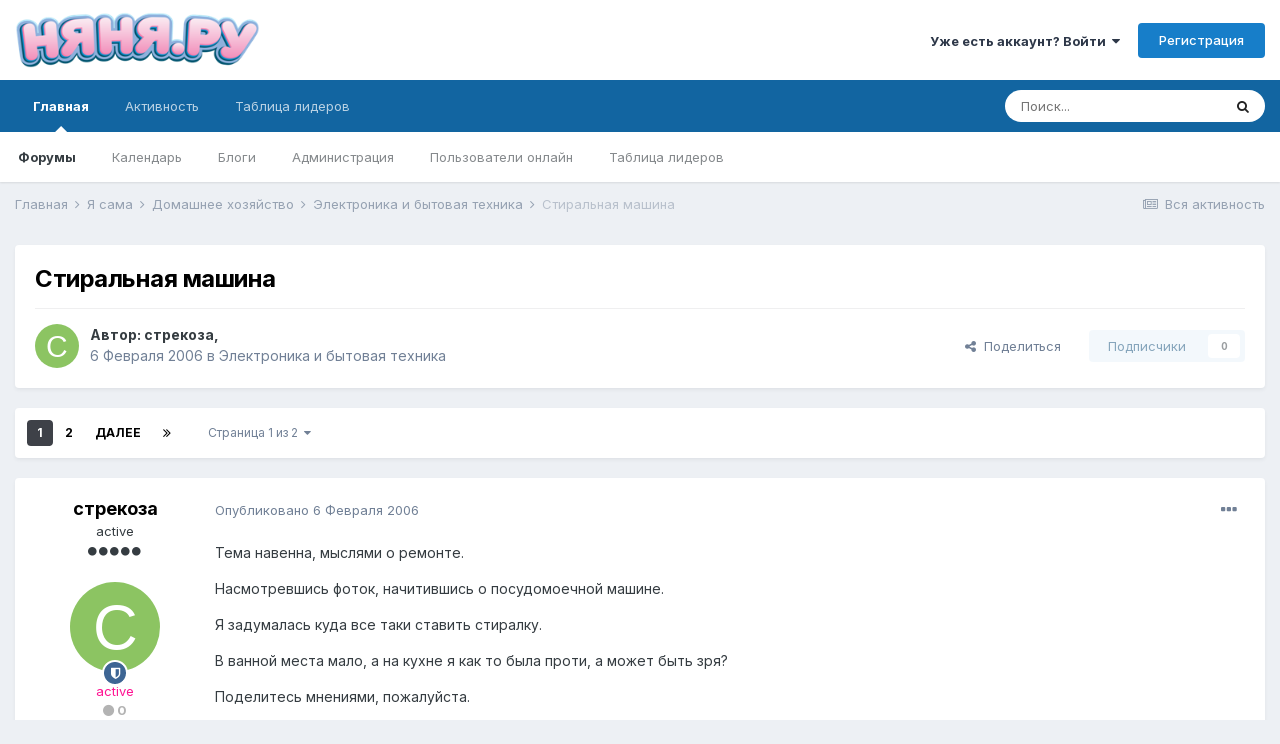

--- FILE ---
content_type: text/html;charset=UTF-8
request_url: https://forum.nanya.ru/topic/22330-c%D1%82%D0%B8%D1%80%D0%B0%D0%BB%D1%8C%D0%BD%D0%B0%D1%8F-%D0%BC%D0%B0%D1%88%D0%B8%D0%BD%D0%B0/
body_size: 27283
content:
<!DOCTYPE html>
<html lang="ru-RU" dir="ltr">
	<head>
		<meta charset="utf-8">
		<title>Cтиральная машина - Электроника и бытовая техника - Форум сайта Няня.ру</title>
		
			<script type="text/javascript">

  var _gaq = _gaq || [];
  _gaq.push(['_setAccount', 'UA-18384187-1']);
  _gaq.push(['_setDomainName', 'nanya.ru']);
  _gaq.push(['_trackPageview']);

  (function() {
    var ga = document.createElement('script'); ga.type = 'text/javascript'; ga.async = true;
    ga.src = ('https:' == document.location.protocol ? 'https://ssl' : 'http://www') + '.google-analytics.com/ga.js';
    var s = document.getElementsByTagName('script')[0]; s.parentNode.insertBefore(ga, s);
  })();

</script>
<!-- Yandex.Metrika GLOBAL counter -->
<!-- Yandex.Metrika counter -->
<script type="text/javascript" >
  (function(m,e,t,r,i,k,a){m[i]=m[i]||function(){(m[i].a=m[i].a||[]).push(arguments)};
                           m[i].l=1*new Date();k=e.createElement(t),a=e.getElementsByTagName(t)[0],k.async=1,k.src=r,a.parentNode.insertBefore(k,a)})
(window, document, "script", "https://mc.yandex.ru/metrika/tag.js", "ym");

ym(11638666, "init", {
  clickmap:true,
  trackLinks:true,
  accurateTrackBounce:true,
  webvisor:true
});
</script>
<noscript><div><img src="https://mc.yandex.ru/watch/11638666" style="position:absolute; left:-9999px;" alt="Яндекс.Метрика" /></div></noscript>
<!-- /Yandex.Metrika counter -->

<!-- Mail counter -->
<script type="text/javascript">
// <![CDATA[
var _tmr = _tmr || [];
_tmr.push({
    id: "2708",
    type: "pageView",
    start: (new Date()).getTime()
});
(function(d, w, id) {
    if (d.getElementById(id)) return;
    var ts = d.createElement("script");
    ts.type = "text/javascript";
    ts.async = true;
    ts.id = id;
    ts.src = (d.location.protocol == "https:" ? "https:" : "http:") + "//top-fwz1.mail.ru/js/code.js";
    var f = function() {
        var s = d.getElementsByTagName("script")[0];
        s.parentNode.insertBefore(ts, s);
    };
    if (w.opera == "[object Opera]") {
        d.addEventListener("DOMContentLoaded", f, false);
    } else {
        f();
    }
})(document, window, "topmailru-code");
// ]]>
</script>
<!-- /Mail counter -->
		
		

	<meta name="viewport" content="width=device-width, initial-scale=1">


	
	


	<meta name="twitter:card" content="summary" />



	
		
			
				<meta property="og:title" content="Cтиральная машина">
			
		
	

	
		
			
				<meta property="og:type" content="object">
			
		
	

	
		
			
				<meta property="og:url" content="https://forum.nanya.ru/topic/22330-c%D1%82%D0%B8%D1%80%D0%B0%D0%BB%D1%8C%D0%BD%D0%B0%D1%8F-%D0%BC%D0%B0%D1%88%D0%B8%D0%BD%D0%B0/">
			
		
	

	
		
			
				<meta name="description" content="Тема навенна, мыслями о ремонте. Насмотревшись фоток, начитившись о посудомоечной машине. Я задумалась куда все таки ставить стиралку. В ванной места мало, а на кухне я как то была проти, а может быть зря? Поделитесь мнениями, пожалуйста.">
			
		
	

	
		
			
				<meta property="og:description" content="Тема навенна, мыслями о ремонте. Насмотревшись фоток, начитившись о посудомоечной машине. Я задумалась куда все таки ставить стиралку. В ванной места мало, а на кухне я как то была проти, а может быть зря? Поделитесь мнениями, пожалуйста.">
			
		
	

	
		
			
				<meta property="og:updated_time" content="2013-10-05T18:32:36Z">
			
		
	

	
		
			
				<meta property="og:site_name" content="Форум сайта Няня.ру">
			
		
	

	
		
			
				<meta property="og:locale" content="ru_RU">
			
		
	


	
		<link rel="next" href="https://forum.nanya.ru/topic/22330-c%D1%82%D0%B8%D1%80%D0%B0%D0%BB%D1%8C%D0%BD%D0%B0%D1%8F-%D0%BC%D0%B0%D1%88%D0%B8%D0%BD%D0%B0/page/2/" />
	

	
		<link rel="last" href="https://forum.nanya.ru/topic/22330-c%D1%82%D0%B8%D1%80%D0%B0%D0%BB%D1%8C%D0%BD%D0%B0%D1%8F-%D0%BC%D0%B0%D1%88%D0%B8%D0%BD%D0%B0/page/2/" />
	

	
		<link rel="canonical" href="https://forum.nanya.ru/topic/22330-c%D1%82%D0%B8%D1%80%D0%B0%D0%BB%D1%8C%D0%BD%D0%B0%D1%8F-%D0%BC%D0%B0%D1%88%D0%B8%D0%BD%D0%B0/" />
	




<link rel="manifest" href="https://forum.nanya.ru/manifest.webmanifest/">
<meta name="msapplication-config" content="https://forum.nanya.ru/browserconfig.xml/">
<meta name="msapplication-starturl" content="/">
<meta name="application-name" content="Форум сайта Няня.ру">

<meta name="apple-mobile-web-app-title" content="Форум сайта Няня.ру">

	<meta name="theme-color" content="#ffffff">






		


	
		<link href="https://fonts.googleapis.com/css?family=Inter:300,300i,400,400i,500,700,700i" rel="stylesheet" referrerpolicy="origin">
	



	<link rel='stylesheet' href='https://forum.nanya.ru/uploads/css_built_1/341e4a57816af3ba440d891ca87450ff_framework.css?v=bbc8098be11615414337' media='all'>

	<link rel='stylesheet' href='https://forum.nanya.ru/uploads/css_built_1/05e81b71abe4f22d6eb8d1a929494829_responsive.css?v=bbc8098be11615414337' media='all'>

	<link rel='stylesheet' href='https://forum.nanya.ru/uploads/css_built_1/20446cf2d164adcc029377cb04d43d17_flags.css?v=bbc8098be11615414337' media='all'>

	<link rel='stylesheet' href='https://forum.nanya.ru/uploads/css_built_1/90eb5adf50a8c640f633d47fd7eb1778_core.css?v=bbc8098be11615414337' media='all'>

	<link rel='stylesheet' href='https://forum.nanya.ru/uploads/css_built_1/5a0da001ccc2200dc5625c3f3934497d_core_responsive.css?v=bbc8098be11615414337' media='all'>

	<link rel='stylesheet' href='https://forum.nanya.ru/uploads/css_built_1/62e269ced0fdab7e30e026f1d30ae516_forums.css?v=bbc8098be11615414337' media='all'>

	<link rel='stylesheet' href='https://forum.nanya.ru/uploads/css_built_1/76e62c573090645fb99a15a363d8620e_forums_responsive.css?v=bbc8098be11615414337' media='all'>

	<link rel='stylesheet' href='https://forum.nanya.ru/uploads/css_built_1/ebdea0c6a7dab6d37900b9190d3ac77b_topics.css?v=bbc8098be11615414337' media='all'>





<link rel='stylesheet' href='https://forum.nanya.ru/uploads/css_built_1/258adbb6e4f3e83cd3b355f84e3fa002_custom.css?v=bbc8098be11615414337' media='all'>




		

	
	<script type='text/javascript'>
		var ipsDebug = false;		
	
		var CKEDITOR_BASEPATH = '//forum.nanya.ru/applications/core/interface/ckeditor/ckeditor/';
	
		var ipsSettings = {
			
			
			cookie_path: "/",
			
			cookie_prefix: "ips4_",
			
			
			cookie_ssl: true,
			
			upload_imgURL: "",
			message_imgURL: "",
			notification_imgURL: "",
			baseURL: "//forum.nanya.ru/",
			jsURL: "//forum.nanya.ru/applications/core/interface/js/js.php",
			csrfKey: "4e016a0bdebeca122569a93cf9bd5365",
			antiCache: "bbc8098be11615414337",
			jsAntiCache: "bbc8098be11733757603",
			disableNotificationSounds: false,
			useCompiledFiles: true,
			links_external: true,
			memberID: 0,
			lazyLoadEnabled: false,
			blankImg: "//forum.nanya.ru/applications/core/interface/js/spacer.png",
			analyticsProvider: "custom",
			viewProfiles: true,
			mapProvider: 'none',
			mapApiKey: ''
		};
		
		
		
		
			ipsSettings['maxImageDimensions'] = {
				width: 1000,
				height: 750
			};
		
		
	</script>





<script type='text/javascript' src='https://forum.nanya.ru/uploads/javascript_global/root_library.js?v=bbc8098be11733757603' data-ips></script>


<script type='text/javascript' src='https://forum.nanya.ru/uploads/javascript_global/root_js_lang_2.js?v=bbc8098be11733757603' data-ips></script>


<script type='text/javascript' src='https://forum.nanya.ru/uploads/javascript_global/root_framework.js?v=bbc8098be11733757603' data-ips></script>


<script type='text/javascript' src='https://forum.nanya.ru/uploads/javascript_core/global_global_core.js?v=bbc8098be11733757603' data-ips></script>


<script type='text/javascript' src='https://forum.nanya.ru/uploads/javascript_global/root_front.js?v=bbc8098be11733757603' data-ips></script>


<script type='text/javascript' src='https://forum.nanya.ru/uploads/javascript_core/front_front_core.js?v=bbc8098be11733757603' data-ips></script>


<script type='text/javascript' src='https://forum.nanya.ru/uploads/javascript_forums/front_front_topic.js?v=bbc8098be11733757603' data-ips></script>


<script type='text/javascript' src='https://forum.nanya.ru/uploads/javascript_global/root_map.js?v=bbc8098be11733757603' data-ips></script>



	<script type='text/javascript'>
		
			ips.setSetting( 'date_format', jQuery.parseJSON('"dd.mm.yy"') );
		
			ips.setSetting( 'date_first_day', jQuery.parseJSON('0') );
		
			ips.setSetting( 'ipb_url_filter_option', jQuery.parseJSON('"none"') );
		
			ips.setSetting( 'url_filter_any_action', jQuery.parseJSON('"allow"') );
		
			ips.setSetting( 'bypass_profanity', jQuery.parseJSON('0') );
		
			ips.setSetting( 'emoji_style', jQuery.parseJSON('"disabled"') );
		
			ips.setSetting( 'emoji_shortcodes', jQuery.parseJSON('true') );
		
			ips.setSetting( 'emoji_ascii', jQuery.parseJSON('true') );
		
			ips.setSetting( 'emoji_cache', jQuery.parseJSON('1615414287') );
		
			ips.setSetting( 'image_jpg_quality', jQuery.parseJSON('85') );
		
			ips.setSetting( 'cloud2', jQuery.parseJSON('false') );
		
		
	</script>



<script type='application/ld+json'>
{
    "name": "C\u0442\u0438\u0440\u0430\u043b\u044c\u043d\u0430\u044f \u043c\u0430\u0448\u0438\u043d\u0430",
    "headline": "C\u0442\u0438\u0440\u0430\u043b\u044c\u043d\u0430\u044f \u043c\u0430\u0448\u0438\u043d\u0430",
    "text": "\u0422\u0435\u043c\u0430 \u043d\u0430\u0432\u0435\u043d\u043d\u0430, \u043c\u044b\u0441\u043b\u044f\u043c\u0438 \u043e \u0440\u0435\u043c\u043e\u043d\u0442\u0435. \n\u041d\u0430\u0441\u043c\u043e\u0442\u0440\u0435\u0432\u0448\u0438\u0441\u044c \u0444\u043e\u0442\u043e\u043a, \u043d\u0430\u0447\u0438\u0442\u0438\u0432\u0448\u0438\u0441\u044c \u043e \u043f\u043e\u0441\u0443\u0434\u043e\u043c\u043e\u0435\u0447\u043d\u043e\u0439 \u043c\u0430\u0448\u0438\u043d\u0435. \n\u042f \u0437\u0430\u0434\u0443\u043c\u0430\u043b\u0430\u0441\u044c \u043a\u0443\u0434\u0430 \u0432\u0441\u0435 \u0442\u0430\u043a\u0438 \u0441\u0442\u0430\u0432\u0438\u0442\u044c \u0441\u0442\u0438\u0440\u0430\u043b\u043a\u0443. \n\u0412 \u0432\u0430\u043d\u043d\u043e\u0439 \u043c\u0435\u0441\u0442\u0430 \u043c\u0430\u043b\u043e, \u0430 \u043d\u0430 \u043a\u0443\u0445\u043d\u0435 \u044f \u043a\u0430\u043a \u0442\u043e \u0431\u044b\u043b\u0430 \u043f\u0440\u043e\u0442\u0438, \u0430 \u043c\u043e\u0436\u0435\u0442 \u0431\u044b\u0442\u044c \u0437\u0440\u044f? \n\u041f\u043e\u0434\u0435\u043b\u0438\u0442\u0435\u0441\u044c \u043c\u043d\u0435\u043d\u0438\u044f\u043c\u0438, \u043f\u043e\u0436\u0430\u043b\u0443\u0439\u0441\u0442\u0430. \n",
    "dateCreated": "2006-02-06T01:21:06+0000",
    "datePublished": "2006-02-06T01:21:06+0000",
    "dateModified": "2013-10-05T18:32:36+0000",
    "pageStart": 1,
    "pageEnd": 2,
    "image": "data:image/svg+xml,%3Csvg%20xmlns%3D%22http%3A%2F%2Fwww.w3.org%2F2000%2Fsvg%22%20viewBox%3D%220%200%201024%201024%22%20style%3D%22background%3A%238cc462%22%3E%3Cg%3E%3Ctext%20text-anchor%3D%22middle%22%20dy%3D%22.35em%22%20x%3D%22512%22%20y%3D%22512%22%20fill%3D%22%23ffffff%22%20font-size%3D%22700%22%20font-family%3D%22-apple-system%2C%20BlinkMacSystemFont%2C%20Roboto%2C%20Helvetica%2C%20Arial%2C%20sans-serif%22%3E%D0%A1%3C%2Ftext%3E%3C%2Fg%3E%3C%2Fsvg%3E",
    "author": {
        "@type": "Person",
        "name": "\u0441\u0442\u0440\u0435\u043a\u043e\u0437\u0430",
        "image": "data:image/svg+xml,%3Csvg%20xmlns%3D%22http%3A%2F%2Fwww.w3.org%2F2000%2Fsvg%22%20viewBox%3D%220%200%201024%201024%22%20style%3D%22background%3A%238cc462%22%3E%3Cg%3E%3Ctext%20text-anchor%3D%22middle%22%20dy%3D%22.35em%22%20x%3D%22512%22%20y%3D%22512%22%20fill%3D%22%23ffffff%22%20font-size%3D%22700%22%20font-family%3D%22-apple-system%2C%20BlinkMacSystemFont%2C%20Roboto%2C%20Helvetica%2C%20Arial%2C%20sans-serif%22%3E%D0%A1%3C%2Ftext%3E%3C%2Fg%3E%3C%2Fsvg%3E",
        "url": "https://forum.nanya.ru/profile/14298-%D1%81%D1%82%D1%80%D0%B5%D0%BA%D0%BE%D0%B7%D0%B0/"
    },
    "interactionStatistic": [
        {
            "@type": "InteractionCounter",
            "interactionType": "http://schema.org/ViewAction",
            "userInteractionCount": 16837
        },
        {
            "@type": "InteractionCounter",
            "interactionType": "http://schema.org/CommentAction",
            "userInteractionCount": 25
        },
        {
            "@type": "InteractionCounter",
            "interactionType": "http://schema.org/FollowAction",
            "userInteractionCount": 0
        }
    ],
    "@context": "http://schema.org",
    "@type": "DiscussionForumPosting",
    "@id": "https://forum.nanya.ru/topic/22330-c%D1%82%D0%B8%D1%80%D0%B0%D0%BB%D1%8C%D0%BD%D0%B0%D1%8F-%D0%BC%D0%B0%D1%88%D0%B8%D0%BD%D0%B0/",
    "isPartOf": {
        "@id": "https://forum.nanya.ru/#website"
    },
    "publisher": {
        "@id": "https://forum.nanya.ru/#organization",
        "member": {
            "@type": "Person",
            "name": "\u0441\u0442\u0440\u0435\u043a\u043e\u0437\u0430",
            "image": "data:image/svg+xml,%3Csvg%20xmlns%3D%22http%3A%2F%2Fwww.w3.org%2F2000%2Fsvg%22%20viewBox%3D%220%200%201024%201024%22%20style%3D%22background%3A%238cc462%22%3E%3Cg%3E%3Ctext%20text-anchor%3D%22middle%22%20dy%3D%22.35em%22%20x%3D%22512%22%20y%3D%22512%22%20fill%3D%22%23ffffff%22%20font-size%3D%22700%22%20font-family%3D%22-apple-system%2C%20BlinkMacSystemFont%2C%20Roboto%2C%20Helvetica%2C%20Arial%2C%20sans-serif%22%3E%D0%A1%3C%2Ftext%3E%3C%2Fg%3E%3C%2Fsvg%3E",
            "url": "https://forum.nanya.ru/profile/14298-%D1%81%D1%82%D1%80%D0%B5%D0%BA%D0%BE%D0%B7%D0%B0/"
        }
    },
    "url": "https://forum.nanya.ru/topic/22330-c%D1%82%D0%B8%D1%80%D0%B0%D0%BB%D1%8C%D0%BD%D0%B0%D1%8F-%D0%BC%D0%B0%D1%88%D0%B8%D0%BD%D0%B0/",
    "discussionUrl": "https://forum.nanya.ru/topic/22330-c%D1%82%D0%B8%D1%80%D0%B0%D0%BB%D1%8C%D0%BD%D0%B0%D1%8F-%D0%BC%D0%B0%D1%88%D0%B8%D0%BD%D0%B0/",
    "mainEntityOfPage": {
        "@type": "WebPage",
        "@id": "https://forum.nanya.ru/topic/22330-c%D1%82%D0%B8%D1%80%D0%B0%D0%BB%D1%8C%D0%BD%D0%B0%D1%8F-%D0%BC%D0%B0%D1%88%D0%B8%D0%BD%D0%B0/"
    },
    "comment": [
        {
            "@type": "Comment",
            "@id": "https://forum.nanya.ru/topic/22330-c%D1%82%D0%B8%D1%80%D0%B0%D0%BB%D1%8C%D0%BD%D0%B0%D1%8F-%D0%BC%D0%B0%D1%88%D0%B8%D0%BD%D0%B0/#comment-315200",
            "url": "https://forum.nanya.ru/topic/22330-c%D1%82%D0%B8%D1%80%D0%B0%D0%BB%D1%8C%D0%BD%D0%B0%D1%8F-%D0%BC%D0%B0%D1%88%D0%B8%D0%BD%D0%B0/#comment-315200",
            "author": {
                "@type": "Person",
                "name": "\u0422\u0430\u0442\u0443\u0441\u044f",
                "image": "https://forum.nanya.ru/uploads/profile/photo-thumb-14149.jpg",
                "url": "https://forum.nanya.ru/profile/14149-%D1%82%D0%B0%D1%82%D1%83%D1%81%D1%8F/"
            },
            "dateCreated": "2006-02-06T05:32:06+0000",
            "text": "\u041c\u043d\u0435 \u043d\u0440\u0430\u0432\u0438\u0442\u0441\u044f \u043e\u0434\u043d\u043e\u0437\u043d\u0430\u0447\u043d\u043e \u043d\u0430 \u043a\u0443\u0445\u043d\u0435 \u0438 \u043d\u0438\u043a\u0430\u043a \u0431\u043e\u043b\u044c\u0448\u0435. \u0415\u0441\u043b\u0438 \u043f\u043e\u0437\u0432\u043e\u043b\u044f\u0435\u0442 \u043c\u0435\u0441\u0442\u043e. \u0412\u0430\u043d\u043d\u0430 \u0432\u0441\u0435-\u0442\u0430\u043a\u0438 \u0442\u0430\u043a\u043e\u0435 \u043c\u0435\u0441\u0442\u043e, \u0441\u043e\u0432\u0441\u0435\u043c \u043b\u0438\u0447\u043d\u043e\u0435 \u0447\u0442\u043e \u043b\u0438, \u043d\u0435 \u0445\u043e\u0447\u0443 \u0432\u0438\u0434\u0435\u0442\u044c \u0442\u0430\u043c \u043f\u043e\u0441\u0442\u043e\u0440\u043e\u043d\u043d\u0438\u0445 \u043f\u0440\u0435\u0434\u043c\u0435\u0442\u043e\u0432. "
        },
        {
            "@type": "Comment",
            "@id": "https://forum.nanya.ru/topic/22330-c%D1%82%D0%B8%D1%80%D0%B0%D0%BB%D1%8C%D0%BD%D0%B0%D1%8F-%D0%BC%D0%B0%D1%88%D0%B8%D0%BD%D0%B0/#comment-315214",
            "url": "https://forum.nanya.ru/topic/22330-c%D1%82%D0%B8%D1%80%D0%B0%D0%BB%D1%8C%D0%BD%D0%B0%D1%8F-%D0%BC%D0%B0%D1%88%D0%B8%D0%BD%D0%B0/#comment-315214",
            "author": {
                "@type": "Person",
                "name": "elenka",
                "image": "https://forum.nanya.ru/uploads/profile/photo-thumb-17714.jpg",
                "url": "https://forum.nanya.ru/profile/17714-elenka/"
            },
            "dateCreated": "2006-02-06T06:18:49+0000",
            "text": "\u0410 \u043c\u043d\u0435 \u043d\u0440\u0430\u0432\u0438\u0442\u0441\u044f \u0432 \u0432\u0430\u043d\u043d\u0435-\u0442\u043e\u043b\u044c\u043a\u043e,\u043a \u0441\u043e\u0436\u0430\u043b\u0435\u043d\u0438\u044e,\u0440\u0430\u0437\u043c\u0435\u0440\u044b \u043c\u043e\u0435\u0439 \u0432\u0430\u043d\u043d\u044b \u043d\u0435 \u043f\u043e\u0437\u0432\u043e\u043b\u044f\u043b\u0438  \u043f\u043e\u0441\u0442\u0430\u0432\u0438\u0442\u044c \u043c\u0430\u0448\u0438\u043d\u043a\u0443,\u0434\u0430\u0436\u0435 \u043f\u0440\u0438 \u0432\u0441\u0435\u0445 \u0440\u0430\u0437\u043d\u044b\u0445 \u0432\u0430\u0440\u0438\u0430\u043d\u0442\u0430\u0445 \u043f\u0435\u0440\u0435\u043f\u043b\u0430\u043d\u0438\u0440\u043e\u0432\u043a\u0438.\u041f\u043e\u044d\u0442\u043e\u043c\u0443,\u043f\u043e\u0441\u0442\u0430\u0432\u0438\u043b\u0438 \u043d\u0430 \u043a\u0443\u0445\u043d\u0438,\u0430 \u043a\u0443\u0445\u043d\u044f \u0443 \u043d\u0430\u0441 \u043c\u0430\u043b\u0435\u043d\u044c\u043a\u0430\u044f,\u0441\u043e\u043e\u0442\u0432\u0435\u0442\u0441\u0442\u0432\u0435\u043d\u043d\u043e \u043b\u0438\u0448\u0438\u043b\u0438\u0441\u044c \u0434\u043e\u043f\u043e\u043b\u043d\u0438\u0442\u0435\u043b\u044c\u043d\u043e\u0433\u043e \u0448\u043a\u0430\u0444\u0447\u0438\u043a\u0430-\u0441\u0442\u043e\u043b\u0438\u043a\u0430.\u0410 \u043e\u043d \u0431\u044b\u043b \u0431\u044b \u043d\u0435 \u043b\u0438\u0448\u043d\u0438\u043c! \n\u041d\u043e \u043e\u0434\u043d\u043e\u0437\u043d\u0430\u0447\u043d\u043e,\u044f \u0441\u0447\u0438\u0442\u0430\u044e,\u0447\u0442\u043e \u0441\u0442\u0438\u0440\u0430\u043b\u043a\u0430 \u0434\u043e\u043b\u0436\u043d\u0430 \u0431\u044b\u0442\u044c \u043d\u0430 5 \u043a\u0433,\u0430 \u043d\u0435 \u043d\u0430 3.\u041d\u0430 \u0442\u0440\u0451\u0445 \u0447\u0435\u043b\u043e\u0432\u0435\u043a(\u0432 \u0441\u0440\u0435\u0434\u043d\u0435\u043c,\u0430 \u0443 \u043a\u043e\u0433\u043e \u0442\u043e \u0438 \u0431\u043e\u043b\u044c\u0448\u0435 \u0447\u0435\u043b\u043e\u0432\u0435\u043a \u0432 \u0441\u0435\u043c\u044c\u0435) \u044d\u0442\u043e \u043e\u043f\u0442\u0438\u043c\u0430\u043b\u044c\u043d\u043e-\u0438 \u043f\u043e\u0441\u0442\u0435\u043b\u044c\u043d\u043e\u0435 \u0431\u0435\u043b\u044c\u0451 \u0433\u0440\u043e\u043c\u043e\u0437\u043a\u043e\u0435 \u0441\u0442\u0438\u0440\u0430\u0442\u044c,\u0434\u0430 \u0438 \u0432\u0435\u0449\u0435\u0439 \u043f\u043e\u0431\u043e\u043b\u044c\u0448\u0435 \u0437\u0430 \u043e\u0434\u043d\u0443 \u0441\u0442\u0438\u0440\u043a\u0443 \u043f\u043e\u043b\u0443\u0447\u0438\u0442\u0441\u044f.\u0410 \u0432 \u0441\u043e\u0432\u0440\u0435\u043c\u0435\u043d\u043d\u044b\u0445 \u043c\u043e\u0434\u0435\u043b\u044f\u0445 \u0435\u0441\u0442\u044c \u0438 \u044d\u043a\u043e\u043d\u043e\u043c\u043d\u044b\u0435 \u0440\u0435\u0436\u0438\u043c\u044b \u0441\u0442\u0438\u0440\u043a\u0438. \n"
        },
        {
            "@type": "Comment",
            "@id": "https://forum.nanya.ru/topic/22330-c%D1%82%D0%B8%D1%80%D0%B0%D0%BB%D1%8C%D0%BD%D0%B0%D1%8F-%D0%BC%D0%B0%D1%88%D0%B8%D0%BD%D0%B0/#comment-315241",
            "url": "https://forum.nanya.ru/topic/22330-c%D1%82%D0%B8%D1%80%D0%B0%D0%BB%D1%8C%D0%BD%D0%B0%D1%8F-%D0%BC%D0%B0%D1%88%D0%B8%D0%BD%D0%B0/#comment-315241",
            "author": {
                "@type": "Person",
                "name": "\u0430\u0437\u0430",
                "image": "https://forum.nanya.ru/uploads/profile/photo-thumb-14386.gif",
                "url": "https://forum.nanya.ru/profile/14386-%D0%B0%D0%B7%D0%B0/"
            },
            "dateCreated": "2006-02-06T07:55:36+0000",
            "text": "\u0423 \u043d\u0430\u0441 \u0441\u0442\u0438\u0440\u0430\u043b\u043a\u0430 \u0441\u0442\u043e\u0438\u0442 \u0432 \u0432\u0430\u043d\u043d\u043e\u0439. \u041a\u0430\u043a-\u0442\u043e\u0442 \u0434\u0430\u0436\u0435 \u043c\u044b\u0441\u043b\u0438 \u043d\u0435 \u0431\u044b\u043b\u043e \u0441\u0442\u0430\u0432\u0438\u0442\u044c \u043d\u0430 \u043a\u0443\u0445\u043d\u044e. \u0425\u043e\u0442\u044f \u044d\u0442\u043e \u043d\u0430\u0432\u0435\u0440\u043d\u043e \u0445\u043e\u0440\u043e\u0448\u043e, \u043a\u043e\u0433\u0434\u0430 \u0441\u0442\u0438\u0440\u0430\u043b\u043a\u0430 \u043d\u0430 \u043a\u0443\u0445\u043d\u0435. \u0412\u0430\u043d\u043d\u0430 \u0443 \u043d\u0430\u0441 \u0442\u043e\u0436\u0435 \u043d\u0435 \u043e\u0447\u0435\u043d\u044c \u0431\u043e\u043b\u044c\u0448\u0430\u044f, \u0441\u0442\u0438\u0440\u0430\u043b\u043a\u0430 \u0443 \u043d\u0430\u0441 \u0443\u0437\u043a\u0430\u044f \u043d\u0430 4,5 \u043a\u0433 \u0431\u0435\u043b\u044c\u044f. "
        },
        {
            "@type": "Comment",
            "@id": "https://forum.nanya.ru/topic/22330-c%D1%82%D0%B8%D1%80%D0%B0%D0%BB%D1%8C%D0%BD%D0%B0%D1%8F-%D0%BC%D0%B0%D1%88%D0%B8%D0%BD%D0%B0/#comment-315369",
            "url": "https://forum.nanya.ru/topic/22330-c%D1%82%D0%B8%D1%80%D0%B0%D0%BB%D1%8C%D0%BD%D0%B0%D1%8F-%D0%BC%D0%B0%D1%88%D0%B8%D0%BD%D0%B0/#comment-315369",
            "author": {
                "@type": "Person",
                "name": "\u0441\u0442\u0440\u0435\u043a\u043e\u0437\u0430",
                "image": "data:image/svg+xml,%3Csvg%20xmlns%3D%22http%3A%2F%2Fwww.w3.org%2F2000%2Fsvg%22%20viewBox%3D%220%200%201024%201024%22%20style%3D%22background%3A%238cc462%22%3E%3Cg%3E%3Ctext%20text-anchor%3D%22middle%22%20dy%3D%22.35em%22%20x%3D%22512%22%20y%3D%22512%22%20fill%3D%22%23ffffff%22%20font-size%3D%22700%22%20font-family%3D%22-apple-system%2C%20BlinkMacSystemFont%2C%20Roboto%2C%20Helvetica%2C%20Arial%2C%20sans-serif%22%3E%D0%A1%3C%2Ftext%3E%3C%2Fg%3E%3C%2Fsvg%3E",
                "url": "https://forum.nanya.ru/profile/14298-%D1%81%D1%82%D1%80%D0%B5%D0%BA%D0%BE%D0%B7%D0%B0/"
            },
            "dateCreated": "2006-02-06T12:06:43+0000",
            "text": "\u0410 \u0435\u0441\u043b\u0438 \u0441\u0442\u0438\u0440\u0430\u043b\u043a\u0430 \u0441\u043e\u0438\u0442 \u043d\u0430 \u043a\u0443\u0445\u043d\u0435, \u0442\u043e \u043a\u0443\u0434\u0430 \u0433\u0440\u044f\u0437\u043d\u043e\u0435 \u0431\u0435\u043b\u044c\u0435 \u0441\u043a\u043b\u0430\u0434\u044b\u0432\u0430\u0442\u044c? "
        },
        {
            "@type": "Comment",
            "@id": "https://forum.nanya.ru/topic/22330-c%D1%82%D0%B8%D1%80%D0%B0%D0%BB%D1%8C%D0%BD%D0%B0%D1%8F-%D0%BC%D0%B0%D1%88%D0%B8%D0%BD%D0%B0/#comment-315385",
            "url": "https://forum.nanya.ru/topic/22330-c%D1%82%D0%B8%D1%80%D0%B0%D0%BB%D1%8C%D0%BD%D0%B0%D1%8F-%D0%BC%D0%B0%D1%88%D0%B8%D0%BD%D0%B0/#comment-315385",
            "author": {
                "@type": "Person",
                "name": "elenka",
                "image": "https://forum.nanya.ru/uploads/profile/photo-thumb-17714.jpg",
                "url": "https://forum.nanya.ru/profile/17714-elenka/"
            },
            "dateCreated": "2006-02-06T12:36:28+0000",
            "text": "\u0410\u043d\u044f,\u0434\u0430 \u044d\u0442\u043e \u0436\u0435 \u043f\u043e\u043b\u0451\u0442 \u0434\u043b\u044f \u0444\u0430\u043d\u0442\u0430\u0437\u0438\u0438!!!! \u0410 \u0441\u0435\u0440\u044c\u0451\u0437\u043d\u043e,\u0442\u043e ,\u043d\u0430\u043f\u0440\u0438\u043c\u0435\u0440,\u0443 \u043d\u0430\u0441 \u0432 \u0432\u0430\u043d\u043d\u0435 \u0441\u0442\u043e\u0438\u0442 \u041c\u043e\u0439\u0434\u043e\u0434\u044b\u0440 \u0438 \u0432\u043d\u0438\u0437\u0443 \u044f\u0449\u0438\u043a \u0441 \u043a\u043e\u0440\u0437\u0438\u043d\u043e\u0439(\u044f \u0438\u0441\u043a\u0430\u043b\u0430 \u0441\u043f\u0435\u0446\u0438\u0430\u043b\u044c\u043d\u043e \u0442\u0430\u043a\u0443\u044e \u043c\u043e\u0434\u0435\u043b\u044c),\u0430 \u0443 \u0440\u043e\u0434\u0438\u0442\u0435\u043b\u0435\u0439 \u043a\u043e\u0440\u0437\u0438\u043d\u0430 \u0434\u043b\u044f \u0431\u0435\u043b\u044c\u044f-\u043f\u0440\u043e\u0434\u0430\u044e\u0442\u0441\u044f \u0441\u043f\u0435\u0446\u0438\u0430\u043b\u044c\u043d\u044b\u0435 \u043a\u043e\u0440\u0437\u0438\u043d\u044b(\u0443\u0433\u043b\u043e\u0432\u044b\u0435,\u043d\u0435 \u0443\u0433\u043b\u043e\u0432\u044b\u0435,\u0443\u0437\u043a\u0438\u0435-\u0448\u0438\u0440\u043e\u043a\u0438\u0435,\u043c\u0438\u043b\u043b\u0438\u043e\u043d \u0440\u0430\u0437\u043d\u044b\u0445 \u0432\u0430\u0440\u0438\u0430\u043d\u0442\u043e\u0432)\u0438\u0437 \u043f\u043b\u0430\u0441\u0442\u043c\u0430\u0441\u0441\u044b,\u0432\u043e\u0442 \u0442\u0443\u0434\u0430 \u043a\u043b\u0430\u0434\u0443\u0442,\u043f\u043e\u0434 \u0432\u0430\u043d\u043d\u0443 \u043d\u0435\u043a\u043e\u0442\u043e\u0440\u044b\u0435 \u0441\u043a\u043b\u0430\u0434\u0438\u0440\u0443\u044e\u0442(\u0442\u0430\u0437\u0438\u043a \u043d\u0435\u0431\u043e\u043b\u044c\u0448\u043e\u0439 \u0441\u0442\u0430\u0432\u044f\u0442 \u0438 \u0442\u0443\u0434\u0430 ...),\u0434\u0430,\u0435\u0449\u0451 \u044f \u0437\u043d\u0430\u044e \u0437\u043d\u0430\u043a\u043e\u043c\u044b\u0445,\u043a\u043e\u0442\u043e\u0440\u044b\u0435 \u0441\u0440\u0430\u0437\u0443 \u0441\u0442\u0438\u0440\u0430\u043b\u043a\u0443 \u0437\u0430\u0433\u0440\u0443\u0436\u0430\u044e\u0442,\u043d\u0430\u043f\u0440\u0438\u043c\u0435\u0440 \u0432\u0441\u0451 \u0441\u0432\u0435\u0442\u043b\u043e\u0435 \u0432 \u0441\u0442\u0438\u0440\u0430\u043b\u043a\u0443..... \n"
        },
        {
            "@type": "Comment",
            "@id": "https://forum.nanya.ru/topic/22330-c%D1%82%D0%B8%D1%80%D0%B0%D0%BB%D1%8C%D0%BD%D0%B0%D1%8F-%D0%BC%D0%B0%D1%88%D0%B8%D0%BD%D0%B0/#comment-315453",
            "url": "https://forum.nanya.ru/topic/22330-c%D1%82%D0%B8%D1%80%D0%B0%D0%BB%D1%8C%D0%BD%D0%B0%D1%8F-%D0%BC%D0%B0%D1%88%D0%B8%D0%BD%D0%B0/#comment-315453",
            "author": {
                "@type": "Person",
                "name": "Lametta",
                "image": "https://forum.nanya.ru/uploads/profile/photo-thumb-17396.gif",
                "url": "https://forum.nanya.ru/profile/17396-lametta/"
            },
            "dateCreated": "2006-02-06T14:24:31+0000",
            "text": "\u0423 \u043d\u0430\u0441 \u0441\u0442\u0438\u0440\u0430\u043b\u043a\u0430 \u0441\u0442\u043e\u0438\u0442 \u0432 \u0432\u0430\u043d\u043d\u043e\u0439. \u0420\u0430\u0437\u043c\u0435\u0440 \u0432\u0430\u043d\u043d\u043e\u0439 \u044d\u0442\u043e \u043f\u043e\u0437\u0432\u043e\u043b\u044f\u0435\u0442. \u0410 \u0431\u0435\u043b\u044c\u0435 \u043c\u044b \u0442\u043e\u0436\u0435 \u0441\u0440\u0430\u0437\u0443 \u0432 \u043c\u0430\u0448\u0438\u043d\u043a\u0443 \u043a\u0438\u0434\u0430\u0435\u043c. "
        },
        {
            "@type": "Comment",
            "@id": "https://forum.nanya.ru/topic/22330-c%D1%82%D0%B8%D1%80%D0%B0%D0%BB%D1%8C%D0%BD%D0%B0%D1%8F-%D0%BC%D0%B0%D1%88%D0%B8%D0%BD%D0%B0/#comment-315466",
            "url": "https://forum.nanya.ru/topic/22330-c%D1%82%D0%B8%D1%80%D0%B0%D0%BB%D1%8C%D0%BD%D0%B0%D1%8F-%D0%BC%D0%B0%D1%88%D0%B8%D0%BD%D0%B0/#comment-315466",
            "author": {
                "@type": "Person",
                "name": "\u041c\u0438\u043b\u0430\u044f",
                "image": "data:image/svg+xml,%3Csvg%20xmlns%3D%22http%3A%2F%2Fwww.w3.org%2F2000%2Fsvg%22%20viewBox%3D%220%200%201024%201024%22%20style%3D%22background%3A%23c46289%22%3E%3Cg%3E%3Ctext%20text-anchor%3D%22middle%22%20dy%3D%22.35em%22%20x%3D%22512%22%20y%3D%22512%22%20fill%3D%22%23ffffff%22%20font-size%3D%22700%22%20font-family%3D%22-apple-system%2C%20BlinkMacSystemFont%2C%20Roboto%2C%20Helvetica%2C%20Arial%2C%20sans-serif%22%3E%D0%9C%3C%2Ftext%3E%3C%2Fg%3E%3C%2Fsvg%3E",
                "url": "https://forum.nanya.ru/profile/7418-%D0%BC%D0%B8%D0%BB%D0%B0%D1%8F/"
            },
            "dateCreated": "2006-02-06T14:51:16+0000",
            "text": "\u0410 \u0443 \u043d\u0430\u0441 \u043a\u0443\u0434\u0430 \u043f\u043e\u0441\u0442\u0430\u0432\u0438\u0442\u044c \u0441\u0442\u0438\u0440\u0430\u043b\u043a\u0443 \u0431\u044b\u043b \u0432\u043e\u043f\u0440\u043e\u0441 \u043d\u0435 \u0443\u0434\u043e\u0431\u0441\u0442\u0432\u0430, \u0430 \u043a\u0443\u0434\u0430 \u043e\u043d\u0430 \u0444\u0438\u0437\u0438\u0447\u0435\u0441\u043a\u0438 \u0432\u043b\u0435\u0437\u0435\u0442 \u0442\u0443\u0434\u0430 \u0438 \u043f\u043e\u0441\u0442\u0430\u0432\u0438\u043c. \u0410 \u0443 \u043d\u0430\u0441 \u0438 \u0432\u0430\u043d\u043d\u0430 \u043c\u0430\u043b\u0435\u043d\u044c\u043a\u0430\u044f \u0438 \u043a\u0443\u0445\u043d\u044f \u043a\u0440\u043e\u0448\u0435\u0447\u043d\u0430\u044f, \u0432\u043e\u0442 \u043f\u0440\u043e\u0431\u043b\u0435\u043c\u0430 \u0431\u044b\u043b\u0430   . \u0418\u043b\u0438 \u0432 \u0432\u0430\u043d\u043d\u043e\u0439 \u0434\u043e \u043a\u0440\u0430\u043d\u0430 \u043d\u0435 \u0434\u043e\u0442\u044f\u043d\u0443\u0442\u0441\u044f \u0438\u043b\u0438 \u0432 \u043a\u0443\u0445\u043d\u044e \u0432\u0445\u043e\u0434 \u0437\u0430\u0433\u043e\u0440\u043e\u0434\u0438\u0442\u044c. \u0411\u044b\u043b\u0430 \u043d\u0430\u0432\u044f\u0437\u0447\u0438\u0432\u0430\u044f \u043c\u044b\u0441\u043b\u044c \u043f\u043e\u0441\u0442\u0430\u0432\u0438\u0442\u044c \u0435\u0435 \u0432 \u0437\u0430\u043b \u0438\u043b\u0438 \u0432 \u0441\u043f\u0430\u043b\u044c\u043d\u044e.   \u041a\u0430\u0436\u0434\u044b\u0439 \u0441\u0430\u043d\u0442\u0438\u043c\u0435\u0442\u0440 \u0433\u0430\u0431\u0430\u0440\u0438\u0442\u043e\u0432 \u0438\u043c\u0435\u043b \u0437\u043d\u0430\u0447\u0435\u043d\u0438\u0435. \u0412\u0441\u0435 \u0442\u0430\u043a\u0438 \u0442\u0449\u0430\u0442\u0435\u043b\u044c\u043d\u043e \u0432\u044b\u043c\u0435\u0440\u0438\u0432 \u0440\u0430\u0437\u043c\u0435\u0440\u044b (\u043f\u043e\u0434\u043e\u0448\u043b\u0430 \u0442\u043e\u043b\u044c\u043a\u043e \u0441 \u0432\u0435\u0440\u0442\u0438\u043a\u0430\u043b\u044c\u043d\u043e\u0439 \u0437\u0430\u0433\u0440\u0443\u0437\u043a\u043e\u0439) \u0437\u0430\u043f\u0438\u0445\u0430\u043b\u0438 \u0435\u0435 \u0432 \u0432\u0430\u043d\u043d\u0443\u044e. . "
        },
        {
            "@type": "Comment",
            "@id": "https://forum.nanya.ru/topic/22330-c%D1%82%D0%B8%D1%80%D0%B0%D0%BB%D1%8C%D0%BD%D0%B0%D1%8F-%D0%BC%D0%B0%D1%88%D0%B8%D0%BD%D0%B0/#comment-315489",
            "url": "https://forum.nanya.ru/topic/22330-c%D1%82%D0%B8%D1%80%D0%B0%D0%BB%D1%8C%D0%BD%D0%B0%D1%8F-%D0%BC%D0%B0%D1%88%D0%B8%D0%BD%D0%B0/#comment-315489",
            "author": {
                "@type": "Person",
                "name": "Sophiika",
                "image": "data:image/svg+xml,%3Csvg%20xmlns%3D%22http%3A%2F%2Fwww.w3.org%2F2000%2Fsvg%22%20viewBox%3D%220%200%201024%201024%22%20style%3D%22background%3A%2362c46d%22%3E%3Cg%3E%3Ctext%20text-anchor%3D%22middle%22%20dy%3D%22.35em%22%20x%3D%22512%22%20y%3D%22512%22%20fill%3D%22%23ffffff%22%20font-size%3D%22700%22%20font-family%3D%22-apple-system%2C%20BlinkMacSystemFont%2C%20Roboto%2C%20Helvetica%2C%20Arial%2C%20sans-serif%22%3ES%3C%2Ftext%3E%3C%2Fg%3E%3C%2Fsvg%3E",
                "url": "https://forum.nanya.ru/profile/9000-sophiika/"
            },
            "dateCreated": "2006-02-06T15:22:06+0000",
            "text": "\u0423 \u043d\u0430\u0441 \u0441\u0442\u043e\u0438\u0442 \u043d\u0430 \u043a\u0443\u0445\u043d\u0435 - \u043f\u043e \u043f\u0440\u0438\u043d\u0446\u0438\u043f\u0443 \"\u043a\u0443\u0434\u0430 \u0432\u043b\u0435\u0437\u043b\u0430\", \u043f\u043e\u0442\u043e\u043c\u0443 \u043a\u0430\u043a \u0432 \u0432\u0430\u043d\u043d\u043e\u0439 - \u043d\u0443 \u043f\u0440\u043e\u0441\u0442\u043e \u043d\u0438\u043a\u0430\u043a. \u042f, \u043a\u043e\u043d\u0435\u0447\u043d\u043e, \u0445\u043e\u0442\u0435\u043b\u0430 \u0431\u044b \u0431\u043e\u043b\u044c\u0448\u0443\u044e \u043a\u0443\u0445\u043d\u044e, \u0438 \u0431\u043e\u043b\u044c\u0448\u0443\u044e \u0432\u0430\u043d\u043d\u0443\u044e... \u0442\u043e\u0433\u0434\u0430 \u043f\u043e\u0441\u0442\u0430\u0432\u0438\u043b\u0430 \u0431\u044b \u0432 \u0432\u0430\u043d\u043d\u043e\u0439. "
        },
        {
            "@type": "Comment",
            "@id": "https://forum.nanya.ru/topic/22330-c%D1%82%D0%B8%D1%80%D0%B0%D0%BB%D1%8C%D0%BD%D0%B0%D1%8F-%D0%BC%D0%B0%D1%88%D0%B8%D0%BD%D0%B0/#comment-315675",
            "url": "https://forum.nanya.ru/topic/22330-c%D1%82%D0%B8%D1%80%D0%B0%D0%BB%D1%8C%D0%BD%D0%B0%D1%8F-%D0%BC%D0%B0%D1%88%D0%B8%D0%BD%D0%B0/#comment-315675",
            "author": {
                "@type": "Person",
                "name": "\u0441\u0442\u0440\u0435\u043a\u043e\u0437\u0430",
                "image": "data:image/svg+xml,%3Csvg%20xmlns%3D%22http%3A%2F%2Fwww.w3.org%2F2000%2Fsvg%22%20viewBox%3D%220%200%201024%201024%22%20style%3D%22background%3A%238cc462%22%3E%3Cg%3E%3Ctext%20text-anchor%3D%22middle%22%20dy%3D%22.35em%22%20x%3D%22512%22%20y%3D%22512%22%20fill%3D%22%23ffffff%22%20font-size%3D%22700%22%20font-family%3D%22-apple-system%2C%20BlinkMacSystemFont%2C%20Roboto%2C%20Helvetica%2C%20Arial%2C%20sans-serif%22%3E%D0%A1%3C%2Ftext%3E%3C%2Fg%3E%3C%2Fsvg%3E",
                "url": "https://forum.nanya.ru/profile/14298-%D1%81%D1%82%D1%80%D0%B5%D0%BA%D0%BE%D0%B7%D0%B0/"
            },
            "dateCreated": "2006-02-07T02:44:45+0000",
            "text": "\u0412 \u0442\u043e\u043c \u0442\u043e \u0438 \u0434\u0435\u043b\u043e \u0441\u0430\u043d\u0443\u0437\u0435\u043b \u0441\u043e\u0432\u043c\u0435\u0449\u0435\u043d\u043d\u044b\u0439, \u043d\u043e \u043d\u0435 \u043e\u0433\u0440\u043e\u043c\u043d\u044b\u0439. \n\u041a\u0443\u0445\u043d\u044f \u0432\u0440\u043e\u0434\u0435 \u0431\u043e\u043b\u044c\u0448\u0430\u044f, \u043f\u043e\u043a\u0430 \u0441\u0442\u043e\u0438\u0442 \u0436\u0434\u0435\u0442 \u0440\u0435\u043c\u043e\u043d\u0442\u0430. \n\u0410 \u0442\u0430\u043a \u043d\u0435 \u0445\u043e\u0447\u0435\u0442\u0441\u044f \u0432\u0441\u0435 \u0437\u0430\u0441\u0442\u0430\u0432\u043b\u044f\u0442\u044c. \n\u0425\u043e\u0447\u0435\u0442\u0441\u044f \u043f\u0440\u043e\u0441\u0442\u043e\u0440\u0430. \n\u0411\u0435\u043b\u044c\u0435 \u0432\u0441\u0435 \u043d\u0435 \u043f\u043e\u043c\u0435\u0441\u0442\u0438\u0442\u044c\u0441\u044f \u0432 \u0441\u0442\u0438\u0440\u0430\u043b\u043a\u0443. \n\u0422\u0435\u043c \u0431\u043e\u043b\u0435\u0435 \u044f \u043b\u0435\u043d\u0442\u044f\u043a\u0430 \u0441\u0442\u0438\u0440\u0430\u044e \u0432\u0441\u0435 \u0432 \u043c\u0430\u0448\u0438\u043d\u043a\u0435. \n\u0410 \u0431\u0435\u043b\u044c\u0435 \u0435\u0449\u0435 \u0438 \u0441\u043e\u0440\u0442\u0438\u0440\u043e\u0432\u0430\u0442\u044c \u043d\u0430\u0434\u043e. \n\u042d\u0442\u043e \u0436 \u0443 \u043c\u0435\u043d\u044f \u043a\u0443\u0447\u043a\u0430 \u0433\u0434\u0435 \u0442\u043e \u0431\u0443\u0434\u0435\u0442 \u043b\u0435\u0436\u0430\u0442\u044c, \u043f\u043e\u043a\u0430 \u043e\u0434\u043d\u043e \u0441\u0442\u0438\u0440\u0430\u0435\u0442\u0441\u044f?(((( \n"
        },
        {
            "@type": "Comment",
            "@id": "https://forum.nanya.ru/topic/22330-c%D1%82%D0%B8%D1%80%D0%B0%D0%BB%D1%8C%D0%BD%D0%B0%D1%8F-%D0%BC%D0%B0%D1%88%D0%B8%D0%BD%D0%B0/#comment-315709",
            "url": "https://forum.nanya.ru/topic/22330-c%D1%82%D0%B8%D1%80%D0%B0%D0%BB%D1%8C%D0%BD%D0%B0%D1%8F-%D0%BC%D0%B0%D1%88%D0%B8%D0%BD%D0%B0/#comment-315709",
            "author": {
                "@type": "Person",
                "name": "elenka",
                "image": "https://forum.nanya.ru/uploads/profile/photo-thumb-17714.jpg",
                "url": "https://forum.nanya.ru/profile/17714-elenka/"
            },
            "dateCreated": "2006-02-07T06:10:15+0000",
            "text": "\u0410\u043d\u044f,\u0430 \u0437\u043d\u0430\u0435\u0448\u044c \u0435\u0441\u0442\u044c \u0432\u0430\u0440\u0438\u0430\u043d\u0442\u044b \u0441\u0442\u0438\u0440\u0430\u043b\u043e\u043a,\u043a\u043e\u0442\u043e\u0440\u044b\u0435 \u0443\u0441\u0442\u0430\u043d\u0430\u0432\u043b\u0438\u0432\u0430\u044e\u0442\u0441\u044f \u043f\u043e\u0434 \u0440\u0430\u043a\u043e\u0432\u0438\u043d\u0443?(\u0442\u043e\u043b\u044c\u043a\u043e \u043f\u043e \u043c\u043e\u0435\u043c \u0440\u0430\u043a\u043e\u0432\u0438\u043d\u0443 \u0441\u043f\u0435\u0446\u0438\u0430\u043b\u044c\u043d\u0443\u044e \u043d\u0430\u0434\u043e \u043f\u043e\u043a\u0443\u043f\u0430\u0442\u044c,\u043d\u043e \u044d\u0442\u043e \u043d\u0435\u043f\u0440\u043e\u0431\u043b\u0435\u043c\u0430,\u043f\u0440\u043e\u0441\u0442\u043e \u0447\u0442\u043e\u0431 \u043f\u043e\u0434\u0445\u043e\u0434\u0438\u043b\u043e \u0432\u0441\u0451)\u041f\u0440\u0430\u0432\u0434\u0430 \u043c\u0430\u0448\u0438\u043d\u043a\u0438 \u043d\u0435 \u0431\u043e\u043b\u044c\u0448\u0438\u0435,\u043d\u0430 3,5 \u043a\u0433,\u043d\u043e \u0443 \u043d\u0430\u0448\u0438\u0445 \u0437\u043d\u0430\u043a\u043e\u043c\u044b\u0445 \u043e\u043d\u0430 \u0431\u043e\u043b\u044c\u0448\u0435 10 \u043b\u0435\u0442 \u0441\u043b\u0443\u0436\u0438\u0442,\u0430 \u0441\u0435\u0439\u0447\u0430\u0441 \u0438 \u043c\u043e\u0434\u0435\u043b\u0438 \u043b\u0443\u0447\u0448\u0435 \u0438 \u043c\u043d\u043e\u0433\u043e \u0444\u0438\u0440\u043c \u0441\u0442\u0430\u043b\u043e \u0434\u0435\u043b\u0430\u0442\u044c,\u0442\u0430\u043a \u0447\u0442\u043e \u0438 \u0432 \u0446\u0435\u043d\u0435 \u043c\u043e\u0436\u043d\u043e\"\u043f\u043e\u043a\u043e\u043f\u0430\u0442\u044c\u0441\u044f\". "
        },
        {
            "@type": "Comment",
            "@id": "https://forum.nanya.ru/topic/22330-c%D1%82%D0%B8%D1%80%D0%B0%D0%BB%D1%8C%D0%BD%D0%B0%D1%8F-%D0%BC%D0%B0%D1%88%D0%B8%D0%BD%D0%B0/#comment-317388",
            "url": "https://forum.nanya.ru/topic/22330-c%D1%82%D0%B8%D1%80%D0%B0%D0%BB%D1%8C%D0%BD%D0%B0%D1%8F-%D0%BC%D0%B0%D1%88%D0%B8%D0%BD%D0%B0/#comment-317388",
            "author": {
                "@type": "Person",
                "name": "\u0441\u0442\u0440\u0435\u043a\u043e\u0437\u0430",
                "image": "data:image/svg+xml,%3Csvg%20xmlns%3D%22http%3A%2F%2Fwww.w3.org%2F2000%2Fsvg%22%20viewBox%3D%220%200%201024%201024%22%20style%3D%22background%3A%238cc462%22%3E%3Cg%3E%3Ctext%20text-anchor%3D%22middle%22%20dy%3D%22.35em%22%20x%3D%22512%22%20y%3D%22512%22%20fill%3D%22%23ffffff%22%20font-size%3D%22700%22%20font-family%3D%22-apple-system%2C%20BlinkMacSystemFont%2C%20Roboto%2C%20Helvetica%2C%20Arial%2C%20sans-serif%22%3E%D0%A1%3C%2Ftext%3E%3C%2Fg%3E%3C%2Fsvg%3E",
                "url": "https://forum.nanya.ru/profile/14298-%D1%81%D1%82%D1%80%D0%B5%D0%BA%D0%BE%D0%B7%D0%B0/"
            },
            "dateCreated": "2006-02-09T23:13:07+0000",
            "text": "\u041e\u0439, \u0441\u043f\u0430\u0441\u0438\u0431\u043e \u0437\u0430 \u0441\u043e\u0432\u0435\u0442\u044b. \n\u0412\u0447\u0435\u0440\u0430 \u0431\u044b\u043b\u0430 \u043d\u0430 \u043a\u0432\u0430\u0440\u0438\u0442\u0440\u0435 \u043a\u0430\u043a \u0442\u043e \u0432\u0441\u0435 \u0442\u0435\u043f\u0435\u0440\u044c \u043a\u0430\u0436\u0435\u0442\u0441\u044f \u043c\u0430\u043b\u0435\u043d\u044c\u043a\u0438\u043c. \n\u042d\u0445, \u0443 \u043c\u0435\u043d\u044f \u043f\u043e\u0441\u043b\u0435 4 \u043a\u043e\u043c\u043d\u0430\u0442\u043d\u043e\u0439, \u0434\u0430\u0436\u0435 \u043d\u0435 \u043f\u0440\u0435\u0434\u0441\u0442\u0430\u0432\u043b\u044f\u044e, \u0447\u0442\u043e \u0438 \u043a\u0430\u043a. \n"
        },
        {
            "@type": "Comment",
            "@id": "https://forum.nanya.ru/topic/22330-c%D1%82%D0%B8%D1%80%D0%B0%D0%BB%D1%8C%D0%BD%D0%B0%D1%8F-%D0%BC%D0%B0%D1%88%D0%B8%D0%BD%D0%B0/#comment-369309",
            "url": "https://forum.nanya.ru/topic/22330-c%D1%82%D0%B8%D1%80%D0%B0%D0%BB%D1%8C%D0%BD%D0%B0%D1%8F-%D0%BC%D0%B0%D1%88%D0%B8%D0%BD%D0%B0/#comment-369309",
            "author": {
                "@type": "Person",
                "name": "\u0421\u043b\u0430\u0434\u043a\u0430\u044f_N",
                "image": "data:image/svg+xml,%3Csvg%20xmlns%3D%22http%3A%2F%2Fwww.w3.org%2F2000%2Fsvg%22%20viewBox%3D%220%200%201024%201024%22%20style%3D%22background%3A%2362c46e%22%3E%3Cg%3E%3Ctext%20text-anchor%3D%22middle%22%20dy%3D%22.35em%22%20x%3D%22512%22%20y%3D%22512%22%20fill%3D%22%23ffffff%22%20font-size%3D%22700%22%20font-family%3D%22-apple-system%2C%20BlinkMacSystemFont%2C%20Roboto%2C%20Helvetica%2C%20Arial%2C%20sans-serif%22%3E%D0%A1%3C%2Ftext%3E%3C%2Fg%3E%3C%2Fsvg%3E",
                "url": "https://forum.nanya.ru/profile/20347-%D1%81%D0%BB%D0%B0%D0%B4%D0%BA%D0%B0%D1%8F_n/"
            },
            "dateCreated": "2006-06-17T12:40:14+0000",
            "text": "\u0443 \u043c\u0435\u043d\u044f \u043d\u0430 \u043a\u0443\u0445\u043d\u0435 \u0441\u0442\u043e\u0438\u0442 - \u0442\u0430\u043c \u0435\u0439 \u0438 \u043c\u0435\u0441\u0442\u043e, \u0435\u0441\u043b\u0438 \u0447\u0435\u0441\u0442\u043d\u043e... \u0432 \u0432\u0430\u043d\u043d\u043e\u0439 \u043d\u0443\u0436\u043d\u043e \u0438\u043c\u0435\u0442\u044c \u0442\u043e\u043b\u044c\u043a\u043e \u0432\u0430\u043d\u043d\u0443... \u0430 \u0433\u0440\u044f\u0437\u043d\u043e\u0435 \u0431\u0435\u043b\u044c\u0435 \u0432 \u043a\u043e\u0440\u0437\u0438\u043d\u0443 \u0441 \u0433\u0440\u044f\u0437\u043d\u044b\u043c \u0431\u0435\u043b\u044c\u0435\u043c \u044f \u043a\u0438\u0434\u0430\u044e... "
        },
        {
            "@type": "Comment",
            "@id": "https://forum.nanya.ru/topic/22330-c%D1%82%D0%B8%D1%80%D0%B0%D0%BB%D1%8C%D0%BD%D0%B0%D1%8F-%D0%BC%D0%B0%D1%88%D0%B8%D0%BD%D0%B0/#comment-369346",
            "url": "https://forum.nanya.ru/topic/22330-c%D1%82%D0%B8%D1%80%D0%B0%D0%BB%D1%8C%D0%BD%D0%B0%D1%8F-%D0%BC%D0%B0%D1%88%D0%B8%D0%BD%D0%B0/#comment-369346",
            "author": {
                "@type": "Person",
                "name": "\u0418\u0440\u0438\u0448\u0430",
                "image": "https://forum.nanya.ru/uploads/profile/photo-thumb-12592.gif",
                "url": "https://forum.nanya.ru/profile/12592-%D0%B8%D1%80%D0%B8%D1%88%D0%B0/"
            },
            "dateCreated": "2006-06-17T15:20:09+0000",
            "text": "\u0421\u0442\u0438\u0440\u0430\u043b\u043a\u0443 \u043f\u043e\u0441\u0442\u0430\u0432\u0438\u043b\u0438 \u043d\u0430 \u043a\u0443\u0445\u043d\u0435. \u0412 \u0432\u0430\u043d\u043d\u043e\u0439 \u043c\u043d\u0435 \u043d\u0435 \u043d\u0440\u0430\u0432\u0438\u0442\u0441\u044f \u0434\u0430 \u0438 \u043c\u0435\u0441\u0442\u0430 \u0442\u0430\u043c \u043c\u0430\u043b\u043e\u0432\u0430\u0442\u043e. \u041d\u0443 \u0430 \u0433\u0440\u044f\u0437\u043d\u043e\u0435 \u0431\u0435\u043b\u044c\u0435 \u0441\u043a\u043b\u0430\u0434\u044b\u0432\u0430\u0435\u043c \u0432 \u0432\u0430\u043d\u043d\u043e\u0439 \u0432 \u0441\u043f\u0435\u0446\u0438\u0430\u043b\u044c\u043d\u044b\u0439 \u044f\u0449\u0438\u043a. \n\u0410 \u0432\u043e\u043e\u0431\u0449\u0435 \u043c\u043e\u044f \u043c\u0435\u0447\u0442\u0430 \u043f\u0440\u0438 \u0441\u043c\u0435\u043d\u0435 \u043a\u0432\u0430\u0440\u0442\u0438\u0440\u044b \u0438\u043c\u0435\u0442\u044c \u0441\u043f\u0435\u0446\u0438\u0430\u043b\u044c\u043d\u043e\u0435 \u043f\u043e\u043c\u0435\u0449\u0435\u043d\u0438\u0435 \u0434\u043b\u044f \u0441\u0442\u0438\u0440\u0430\u043b\u043a\u0438 \u0438 \u0441\u0443\u0448\u0438\u043b\u043a\u0438.  \n"
        },
        {
            "@type": "Comment",
            "@id": "https://forum.nanya.ru/topic/22330-c%D1%82%D0%B8%D1%80%D0%B0%D0%BB%D1%8C%D0%BD%D0%B0%D1%8F-%D0%BC%D0%B0%D1%88%D0%B8%D0%BD%D0%B0/#comment-371055",
            "url": "https://forum.nanya.ru/topic/22330-c%D1%82%D0%B8%D1%80%D0%B0%D0%BB%D1%8C%D0%BD%D0%B0%D1%8F-%D0%BC%D0%B0%D1%88%D0%B8%D0%BD%D0%B0/#comment-371055",
            "author": {
                "@type": "Person",
                "name": "Adelina",
                "image": "https://forum.nanya.ru/uploads/profile/photo-thumb-17180.jpg",
                "url": "https://forum.nanya.ru/profile/17180-adelina/"
            },
            "dateCreated": "2006-06-22T16:35:50+0000",
            "text": "\u0423 \u043d\u0430\u0441 \u043c\u0430\u0448\u0438\u043d\u043a\u0430 \u0441\u0442\u043e\u0438\u0442 \u0432 \u043a\u0443\u0445\u043d\u0435. \u041f\u043e \u043f\u0440\u0438\u0447\u0438\u043d\u0435 \u043d\u0435\u0445\u0432\u0430\u0442\u043a\u0438 \u043c\u0435\u0441\u0442\u0430. \n\u0418 \u043a\u0430\u043a-\u0442\u043e \u043f\u0440\u0438\u0432\u044b\u043a\u043b\u0438, \u0447\u0442\u043e \u043e\u043d\u0430 \u043d\u0430 \u043a\u0443\u0445\u043d\u0435. \u0414\u0430\u0436\u0435 \u0443\u0434\u043e\u0431\u043d\u043e, \u0447\u0442\u043e-\u0442\u043e \u0434\u0435\u043b\u0430\u0435\u0448\u044c, \u0430 \u043e\u043d\u0430 \u0441\u0442\u0438\u0440\u0430\u0435\u0442. \u0414\u043e\u0441\u0442\u0438\u0440\u0430\u0435\u0442 - \u0441\u0440\u0430\u0437\u0443 \u0432\u044b\u0432\u0435\u0448\u0438\u0432\u0430\u0435\u0448\u044c. \u0414\u0430 \u0438 \u0441\u0440\u0430\u0437\u0443 \u043e\u0442\u0440\u0435\u0430\u0433\u0438\u0440\u0443\u0435\u0448\u044c, \u0435\u0441\u043b\u0438 \u0447\u0442\u043e-\u0442\u043e \"\u0435\u0439\" \u043d\u0435 \u043f\u043e\u043d\u0440\u0430\u0432\u0438\u043b\u043e\u0441\u044c. \n\u0410 \u0442\u0430\u043a (\u0435\u0441\u043b\u0438 \u0432 \u0432\u0430\u043d\u043d\u043e\u0439, \u0434\u0430 \u0435\u0449\u0435 \u0438 \u043f\u0440\u0438 \u0437\u0430\u043a\u0440\u044b\u0442\u043e\u0439 \u0434\u0432\u0435\u0440\u0438) - \u043c\u043e\u0436\u043d\u043e \u0438 \u043d\u0435 \u0441\u0440\u0430\u0437\u0443 \u0432\u0441\u043f\u043e\u043c\u043d\u0438\u0442\u044c \u0437\u0430 \u0440\u0430\u0437\u043d\u044b\u043c\u0438 \u0445\u043b\u043e\u043f\u043e\u0442\u0430\u043c\u0438. \n\u0412\u0441\u0435-\u0442\u0430\u043a\u0438 \u0432 \u043a\u0443\u0445\u043d\u044e \u043c\u044b \u0447\u0430\u0449\u0435 \u0437\u0430\u0445\u043e\u0434\u0438\u043c. \n"
        }
    ]
}	
</script>

<script type='application/ld+json'>
{
    "@context": "http://www.schema.org",
    "publisher": "https://forum.nanya.ru/#organization",
    "@type": "WebSite",
    "@id": "https://forum.nanya.ru/#website",
    "mainEntityOfPage": "https://forum.nanya.ru/",
    "name": "\u0424\u043e\u0440\u0443\u043c \u0441\u0430\u0439\u0442\u0430 \u041d\u044f\u043d\u044f.\u0440\u0443",
    "url": "https://forum.nanya.ru/",
    "potentialAction": {
        "type": "SearchAction",
        "query-input": "required name=query",
        "target": "https://forum.nanya.ru/search/?q={query}"
    },
    "inLanguage": [
        {
            "@type": "Language",
            "name": "\u0420\u0443\u0441\u0441\u043a\u0438\u0439 (RU)",
            "alternateName": "ru-RU"
        },
        {
            "@type": "Language",
            "name": "English (USA)",
            "alternateName": "en-US"
        }
    ]
}	
</script>

<script type='application/ld+json'>
{
    "@context": "http://www.schema.org",
    "@type": "Organization",
    "@id": "https://forum.nanya.ru/#organization",
    "mainEntityOfPage": "https://forum.nanya.ru/",
    "name": "\u0424\u043e\u0440\u0443\u043c \u0441\u0430\u0439\u0442\u0430 \u041d\u044f\u043d\u044f.\u0440\u0443",
    "url": "https://forum.nanya.ru/",
    "logo": {
        "@type": "ImageObject",
        "@id": "https://forum.nanya.ru/#logo",
        "url": "https://forum.nanya.ru/uploads/monthly_2019_04/4_logo.png.70e9cfece5e4eeb629a2f954858f2caf.png"
    }
}	
</script>

<script type='application/ld+json'>
{
    "@context": "http://schema.org",
    "@type": "BreadcrumbList",
    "itemListElement": [
        {
            "@type": "ListItem",
            "position": 1,
            "item": {
                "@id": "https://forum.nanya.ru/forum/357-%D1%8F-%D1%81%D0%B0%D0%BC%D0%B0/",
                "name": "Я сама"
            }
        },
        {
            "@type": "ListItem",
            "position": 2,
            "item": {
                "@id": "https://forum.nanya.ru/forum/213-%D0%B4%D0%BE%D0%BC%D0%B0%D1%88%D0%BD%D0%B5%D0%B5-%D1%85%D0%BE%D0%B7%D1%8F%D0%B9%D1%81%D1%82%D0%B2%D0%BE/",
                "name": "Домашнее хозяйство"
            }
        },
        {
            "@type": "ListItem",
            "position": 3,
            "item": {
                "@id": "https://forum.nanya.ru/forum/483-%D1%8D%D0%BB%D0%B5%D0%BA%D1%82%D1%80%D0%BE%D0%BD%D0%B8%D0%BA%D0%B0-%D0%B8-%D0%B1%D1%8B%D1%82%D0%BE%D0%B2%D0%B0%D1%8F-%D1%82%D0%B5%D1%85%D0%BD%D0%B8%D0%BA%D0%B0/",
                "name": "Электроника и бытовая техника"
            }
        }
    ]
}	
</script>

<script type='application/ld+json'>
{
    "@context": "http://schema.org",
    "@type": "ContactPage",
    "url": "https://forum.nanya.ru/contact/"
}	
</script>


		

	</head>
	<body class='ipsApp ipsApp_front ipsJS_none ipsClearfix' data-controller='core.front.core.app' data-message="" data-pageApp='forums' data-pageLocation='front' data-pageModule='forums' data-pageController='topic' data-pageID='22330' >
		<a href='#ipsLayout_mainArea' class='ipsHide' title='Перейти к основному контенту на странице' accesskey='m'>Перейти к контенту</a>
		
			<div id='ipsLayout_header' class='ipsClearfix'>
				
<noscript><div><img src="https://mc.yandex.ru/watch/11638666" style="position:absolute; left:-9999px;" alt="" /></div></noscript>





				<header>
					<div class='ipsLayout_container'>
						


<a href='http://www.nanya.ru' id='elLogo' accesskey='1'><img src="https://forum.nanya.ru/uploads/monthly_2019_04/4_logo.png.70e9cfece5e4eeb629a2f954858f2caf.png" alt='Форум сайта Няня.ру'></a>

						

	<ul id='elUserNav' class='ipsList_inline cSignedOut ipsResponsive_showDesktop'>
		
		<li id='elSignInLink'>
			<a href='https://forum.nanya.ru/login/' data-ipsMenu-closeOnClick="false" data-ipsMenu id='elUserSignIn'>
				Уже есть аккаунт? Войти &nbsp;<i class='fa fa-caret-down'></i>
			</a>
			
<div id='elUserSignIn_menu' class='ipsMenu ipsMenu_auto ipsHide'>
	<form accept-charset='utf-8' method='post' action='https://forum.nanya.ru/login/' data-controller="core.global.core.login">
		<input type="hidden" name="csrfKey" value="4e016a0bdebeca122569a93cf9bd5365">
		<input type="hidden" name="ref" value="aHR0cHM6Ly9mb3J1bS5uYW55YS5ydS90b3BpYy8yMjMzMC1jJUQxJTgyJUQwJUI4JUQxJTgwJUQwJUIwJUQwJUJCJUQxJThDJUQwJUJEJUQwJUIwJUQxJThGLSVEMCVCQyVEMCVCMCVEMSU4OCVEMCVCOCVEMCVCRCVEMCVCMC8=">
		<div data-role="loginForm">
			
			
			
				
<div class="ipsPad ipsForm ipsForm_vertical">
	<h4 class="ipsType_sectionHead">Войти</h4>
	<br><br>
	<ul class='ipsList_reset'>
		<li class="ipsFieldRow ipsFieldRow_noLabel ipsFieldRow_fullWidth">
			
			
				<input type="text" placeholder="Имя пользователя или адрес email" name="auth" autocomplete="email">
			
		</li>
		<li class="ipsFieldRow ipsFieldRow_noLabel ipsFieldRow_fullWidth">
			<input type="password" placeholder="Пароль" name="password" autocomplete="current-password">
		</li>
		<li class="ipsFieldRow ipsFieldRow_checkbox ipsClearfix">
			<span class="ipsCustomInput">
				<input type="checkbox" name="remember_me" id="remember_me_checkbox" value="1" checked aria-checked="true">
				<span></span>
			</span>
			<div class="ipsFieldRow_content">
				<label class="ipsFieldRow_label" for="remember_me_checkbox">Запомнить меня</label>
				<span class="ipsFieldRow_desc">Не рекомендовано на общедоступных компьютерах</span>
			</div>
		</li>
		<li class="ipsFieldRow ipsFieldRow_fullWidth">
			<button type="submit" name="_processLogin" value="usernamepassword" class="ipsButton ipsButton_primary ipsButton_small" id="elSignIn_submit">Войти</button>
			
				<p class="ipsType_right ipsType_small">
					
						<a href='https://forum.nanya.ru/lostpassword/' data-ipsDialog data-ipsDialog-title='Забыли пароль?'>
					
					Забыли пароль?</a>
				</p>
			
		</li>
	</ul>
</div>
			
		</div>
	</form>
</div>
		</li>
		
			<li>
				
					<a href='https://forum.nanya.ru/register/' data-ipsDialog data-ipsDialog-size='narrow' data-ipsDialog-title='Регистрация' id='elRegisterButton' class='ipsButton ipsButton_normal ipsButton_primary'>Регистрация</a>
				
			</li>
		
	</ul>

						
<ul class='ipsMobileHamburger ipsList_reset ipsResponsive_hideDesktop'>
	<li data-ipsDrawer data-ipsDrawer-drawerElem='#elMobileDrawer'>
		<a href='#'>
			
			
				
			
			
			
			<i class='fa fa-navicon'></i>
		</a>
	</li>
</ul>
					</div>
				</header>
				

	<nav data-controller='core.front.core.navBar' class=' ipsResponsive_showDesktop'>
		<div class='ipsNavBar_primary ipsLayout_container '>
			<ul data-role="primaryNavBar" class='ipsClearfix'>
				


	
		
		
			
		
		<li class='ipsNavBar_active' data-active id='elNavSecondary_1' data-role="navBarItem" data-navApp="core" data-navExt="CustomItem">
			
			
				<a href="https://forum.nanya.ru"  data-navItem-id="1" data-navDefault>
					Главная<span class='ipsNavBar_active__identifier'></span>
				</a>
			
			
				<ul class='ipsNavBar_secondary ' data-role='secondaryNavBar'>
					


	
	

	
		
		
			
		
		<li class='ipsNavBar_active' data-active id='elNavSecondary_10' data-role="navBarItem" data-navApp="forums" data-navExt="Forums">
			
			
				<a href="https://forum.nanya.ru"  data-navItem-id="10" data-navDefault>
					Форумы<span class='ipsNavBar_active__identifier'></span>
				</a>
			
			
		</li>
	
	

	
		
		
		<li  id='elNavSecondary_11' data-role="navBarItem" data-navApp="calendar" data-navExt="Calendar">
			
			
				<a href="https://forum.nanya.ru/calendar/"  data-navItem-id="11" >
					Календарь<span class='ipsNavBar_active__identifier'></span>
				</a>
			
			
		</li>
	
	

	
		
		
		<li  id='elNavSecondary_12' data-role="navBarItem" data-navApp="blog" data-navExt="Blogs">
			
			
				<a href="https://forum.nanya.ru/blogs/"  data-navItem-id="12" >
					Блоги<span class='ipsNavBar_active__identifier'></span>
				</a>
			
			
		</li>
	
	

	
	

	
		
		
		<li  id='elNavSecondary_14' data-role="navBarItem" data-navApp="core" data-navExt="StaffDirectory">
			
			
				<a href="https://forum.nanya.ru/staff/"  data-navItem-id="14" >
					Администрация<span class='ipsNavBar_active__identifier'></span>
				</a>
			
			
		</li>
	
	

	
		
		
		<li  id='elNavSecondary_15' data-role="navBarItem" data-navApp="core" data-navExt="OnlineUsers">
			
			
				<a href="https://forum.nanya.ru/online/"  data-navItem-id="15" >
					Пользователи онлайн<span class='ipsNavBar_active__identifier'></span>
				</a>
			
			
		</li>
	
	

	
		
		
		<li  id='elNavSecondary_16' data-role="navBarItem" data-navApp="core" data-navExt="Leaderboard">
			
			
				<a href="https://forum.nanya.ru/leaderboard/"  data-navItem-id="16" >
					Таблица лидеров<span class='ipsNavBar_active__identifier'></span>
				</a>
			
			
		</li>
	
	

					<li class='ipsHide' id='elNavigationMore_1' data-role='navMore'>
						<a href='#' data-ipsMenu data-ipsMenu-appendTo='#elNavigationMore_1' id='elNavigationMore_1_dropdown'>Больше <i class='fa fa-caret-down'></i></a>
						<ul class='ipsHide ipsMenu ipsMenu_auto' id='elNavigationMore_1_dropdown_menu' data-role='moreDropdown'></ul>
					</li>
				</ul>
			
		</li>
	
	

	
		
		
		<li  id='elNavSecondary_2' data-role="navBarItem" data-navApp="core" data-navExt="CustomItem">
			
			
				<a href="https://forum.nanya.ru/discover/"  data-navItem-id="2" >
					Активность<span class='ipsNavBar_active__identifier'></span>
				</a>
			
			
				<ul class='ipsNavBar_secondary ipsHide' data-role='secondaryNavBar'>
					


	
		
		
		<li  id='elNavSecondary_4' data-role="navBarItem" data-navApp="core" data-navExt="AllActivity">
			
			
				<a href="https://forum.nanya.ru/discover/"  data-navItem-id="4" >
					Вся активность<span class='ipsNavBar_active__identifier'></span>
				</a>
			
			
		</li>
	
	

	
	

	
	

	
	

	
		
		
		<li  id='elNavSecondary_8' data-role="navBarItem" data-navApp="core" data-navExt="Search">
			
			
				<a href="https://forum.nanya.ru/search/"  data-navItem-id="8" >
					Поиск<span class='ipsNavBar_active__identifier'></span>
				</a>
			
			
		</li>
	
	

	
	

					<li class='ipsHide' id='elNavigationMore_2' data-role='navMore'>
						<a href='#' data-ipsMenu data-ipsMenu-appendTo='#elNavigationMore_2' id='elNavigationMore_2_dropdown'>Больше <i class='fa fa-caret-down'></i></a>
						<ul class='ipsHide ipsMenu ipsMenu_auto' id='elNavigationMore_2_dropdown_menu' data-role='moreDropdown'></ul>
					</li>
				</ul>
			
		</li>
	
	

	
		
		
		<li  id='elNavSecondary_17' data-role="navBarItem" data-navApp="core" data-navExt="Leaderboard">
			
			
				<a href="https://forum.nanya.ru/leaderboard/"  data-navItem-id="17" >
					Таблица лидеров<span class='ipsNavBar_active__identifier'></span>
				</a>
			
			
		</li>
	
	

				<li class='ipsHide' id='elNavigationMore' data-role='navMore'>
					<a href='#' data-ipsMenu data-ipsMenu-appendTo='#elNavigationMore' id='elNavigationMore_dropdown'>Больше</a>
					<ul class='ipsNavBar_secondary ipsHide' data-role='secondaryNavBar'>
						<li class='ipsHide' id='elNavigationMore_more' data-role='navMore'>
							<a href='#' data-ipsMenu data-ipsMenu-appendTo='#elNavigationMore_more' id='elNavigationMore_more_dropdown'>Больше <i class='fa fa-caret-down'></i></a>
							<ul class='ipsHide ipsMenu ipsMenu_auto' id='elNavigationMore_more_dropdown_menu' data-role='moreDropdown'></ul>
						</li>
					</ul>
				</li>
			</ul>
			

	<div id="elSearchWrapper">
		<div id='elSearch' class='' data-controller='core.front.core.quickSearch'>
			<form accept-charset='utf-8' action='//forum.nanya.ru/search/?do=quicksearch' method='post'>
				<input type='search' id='elSearchField' placeholder='Поиск...' name='q' autocomplete='off' aria-label='Поиск'>
				<button class='cSearchSubmit' type="submit" aria-label='Поиск'><i class="fa fa-search"></i></button>
				<div id="elSearchExpanded">
					<div class="ipsMenu_title">
						Поиск в
					</div>
					<ul class="ipsSideMenu_list ipsSideMenu_withRadios ipsSideMenu_small" data-ipsSideMenu data-ipsSideMenu-type="radio" data-ipsSideMenu-responsive="false" data-role="searchContexts">
						<li>
							<span class='ipsSideMenu_item ipsSideMenu_itemActive' data-ipsMenuValue='all'>
								<input type="radio" name="type" value="all" checked id="elQuickSearchRadio_type_all">
								<label for='elQuickSearchRadio_type_all' id='elQuickSearchRadio_type_all_label'>Везде</label>
							</span>
						</li>
						
						
							<li>
								<span class='ipsSideMenu_item' data-ipsMenuValue='forums_topic'>
									<input type="radio" name="type" value="forums_topic" id="elQuickSearchRadio_type_forums_topic">
									<label for='elQuickSearchRadio_type_forums_topic' id='elQuickSearchRadio_type_forums_topic_label'>Темы</label>
								</span>
							</li>
						
						
							
								<li>
									<span class='ipsSideMenu_item' data-ipsMenuValue='contextual_{&quot;type&quot;:&quot;forums_topic&quot;,&quot;nodes&quot;:483}'>
										<input type="radio" name="type" value='contextual_{&quot;type&quot;:&quot;forums_topic&quot;,&quot;nodes&quot;:483}' id='elQuickSearchRadio_type_contextual_2f6f9d36d6297b6c57a5e96ddd2c385a'>
										<label for='elQuickSearchRadio_type_contextual_2f6f9d36d6297b6c57a5e96ddd2c385a' id='elQuickSearchRadio_type_contextual_2f6f9d36d6297b6c57a5e96ddd2c385a_label'>В этом форуме</label>
									</span>
								</li>
							
								<li>
									<span class='ipsSideMenu_item' data-ipsMenuValue='contextual_{&quot;type&quot;:&quot;forums_topic&quot;,&quot;item&quot;:22330}'>
										<input type="radio" name="type" value='contextual_{&quot;type&quot;:&quot;forums_topic&quot;,&quot;item&quot;:22330}' id='elQuickSearchRadio_type_contextual_fd7c32ec3b133c4af5ec68b1ccd363b7'>
										<label for='elQuickSearchRadio_type_contextual_fd7c32ec3b133c4af5ec68b1ccd363b7' id='elQuickSearchRadio_type_contextual_fd7c32ec3b133c4af5ec68b1ccd363b7_label'>В этой теме</label>
									</span>
								</li>
							
						
						<li data-role="showMoreSearchContexts">
							<span class='ipsSideMenu_item' data-action="showMoreSearchContexts" data-exclude="forums_topic">
								Дополнительные опции...
							</span>
						</li>
					</ul>
					<div class="ipsMenu_title">
						Искать результаты, которые...
					</div>
					<ul class='ipsSideMenu_list ipsSideMenu_withRadios ipsSideMenu_small ipsType_normal' role="radiogroup" data-ipsSideMenu data-ipsSideMenu-type="radio" data-ipsSideMenu-responsive="false" data-filterType='andOr'>
						
							<li>
								<span class='ipsSideMenu_item ipsSideMenu_itemActive' data-ipsMenuValue='or'>
									<input type="radio" name="search_and_or" value="or" checked id="elRadio_andOr_or">
									<label for='elRadio_andOr_or' id='elField_andOr_label_or'>Содержат <em>любое</em> слово из запроса</label>
								</span>
							</li>
						
							<li>
								<span class='ipsSideMenu_item ' data-ipsMenuValue='and'>
									<input type="radio" name="search_and_or" value="and"  id="elRadio_andOr_and">
									<label for='elRadio_andOr_and' id='elField_andOr_label_and'>Содержат <em>все</em> слова из запроса</label>
								</span>
							</li>
						
					</ul>
					<div class="ipsMenu_title">
						Искать результаты в...
					</div>
					<ul class='ipsSideMenu_list ipsSideMenu_withRadios ipsSideMenu_small ipsType_normal' role="radiogroup" data-ipsSideMenu data-ipsSideMenu-type="radio" data-ipsSideMenu-responsive="false" data-filterType='searchIn'>
						<li>
							<span class='ipsSideMenu_item ipsSideMenu_itemActive' data-ipsMenuValue='all'>
								<input type="radio" name="search_in" value="all" checked id="elRadio_searchIn_and">
								<label for='elRadio_searchIn_and' id='elField_searchIn_label_all'>В заголовках и содержимом</label>
							</span>
						</li>
						<li>
							<span class='ipsSideMenu_item' data-ipsMenuValue='titles'>
								<input type="radio" name="search_in" value="titles" id="elRadio_searchIn_titles">
								<label for='elRadio_searchIn_titles' id='elField_searchIn_label_titles'>Только в заголовках</label>
							</span>
						</li>
					</ul>
				</div>
			</form>
		</div>
	</div>

		</div>
	</nav>

				
<ul id='elMobileNav' class='ipsResponsive_hideDesktop' data-controller='core.front.core.mobileNav'>
	
		
			
			
				
				
			
				
				
			
				
					<li id='elMobileBreadcrumb'>
						<a href='https://forum.nanya.ru/forum/483-%D1%8D%D0%BB%D0%B5%D0%BA%D1%82%D1%80%D0%BE%D0%BD%D0%B8%D0%BA%D0%B0-%D0%B8-%D0%B1%D1%8B%D1%82%D0%BE%D0%B2%D0%B0%D1%8F-%D1%82%D0%B5%D1%85%D0%BD%D0%B8%D0%BA%D0%B0/'>
							<span>Электроника и бытовая техника</span>
						</a>
					</li>
				
				
			
				
				
			
		
	
	
	
	<li >
		<a data-action="defaultStream" href='https://forum.nanya.ru/discover/'><i class="fa fa-newspaper-o" aria-hidden="true"></i></a>
	</li>

	

	
		<li class='ipsJS_show'>
			<a href='https://forum.nanya.ru/search/'><i class='fa fa-search'></i></a>
		</li>
	
</ul>
			</div>
		
		<main id='ipsLayout_body' class='ipsLayout_container'>
			<div id='ipsLayout_contentArea'>
				<div id='ipsLayout_contentWrapper'>
					
<nav class='ipsBreadcrumb ipsBreadcrumb_top ipsFaded_withHover'>
	

	<ul class='ipsList_inline ipsPos_right'>
		
		<li >
			<a data-action="defaultStream" class='ipsType_light '  href='https://forum.nanya.ru/discover/'><i class="fa fa-newspaper-o" aria-hidden="true"></i> <span>Вся активность</span></a>
		</li>
		
	</ul>

	<ul data-role="breadcrumbList">
		<li>
			<a title="Главная" href='https://forum.nanya.ru/'>
				<span>Главная <i class='fa fa-angle-right'></i></span>
			</a>
		</li>
		
		
			<li>
				
					<a href='https://forum.nanya.ru/forum/357-%D1%8F-%D1%81%D0%B0%D0%BC%D0%B0/'>
						<span>Я сама <i class='fa fa-angle-right' aria-hidden="true"></i></span>
					</a>
				
			</li>
		
			<li>
				
					<a href='https://forum.nanya.ru/forum/213-%D0%B4%D0%BE%D0%BC%D0%B0%D1%88%D0%BD%D0%B5%D0%B5-%D1%85%D0%BE%D0%B7%D1%8F%D0%B9%D1%81%D1%82%D0%B2%D0%BE/'>
						<span>Домашнее хозяйство <i class='fa fa-angle-right' aria-hidden="true"></i></span>
					</a>
				
			</li>
		
			<li>
				
					<a href='https://forum.nanya.ru/forum/483-%D1%8D%D0%BB%D0%B5%D0%BA%D1%82%D1%80%D0%BE%D0%BD%D0%B8%D0%BA%D0%B0-%D0%B8-%D0%B1%D1%8B%D1%82%D0%BE%D0%B2%D0%B0%D1%8F-%D1%82%D0%B5%D1%85%D0%BD%D0%B8%D0%BA%D0%B0/'>
						<span>Электроника и бытовая техника <i class='fa fa-angle-right' aria-hidden="true"></i></span>
					</a>
				
			</li>
		
			<li>
				
					Cтиральная машина
				
			</li>
		
	</ul>
</nav>
					
					<div id='ipsLayout_mainArea'>
						
						
						
						

	




						



<div class='ipsPageHeader ipsResponsive_pull ipsBox ipsPadding sm:ipsPadding:half ipsMargin_bottom'>
	
	<div class='ipsFlex ipsFlex-ai:center ipsFlex-fw:wrap ipsGap:4'>
		<div class='ipsFlex-flex:11'>
			<h1 class='ipsType_pageTitle ipsContained_container'>
				

				
				
					<span class='ipsType_break ipsContained'>
						<span>Cтиральная машина</span>
					</span>
				
			</h1>
			
			
		</div>
		
	</div>
	<hr class='ipsHr'>
	<div class='ipsPageHeader__meta ipsFlex ipsFlex-jc:between ipsFlex-ai:center ipsFlex-fw:wrap ipsGap:3'>
		<div class='ipsFlex-flex:11'>
			<div class='ipsPhotoPanel ipsPhotoPanel_mini ipsPhotoPanel_notPhone ipsClearfix'>
				


	<a href="https://forum.nanya.ru/profile/14298-%D1%81%D1%82%D1%80%D0%B5%D0%BA%D0%BE%D0%B7%D0%B0/" data-ipsHover data-ipsHover-target="https://forum.nanya.ru/profile/14298-%D1%81%D1%82%D1%80%D0%B5%D0%BA%D0%BE%D0%B7%D0%B0/?do=hovercard" class="ipsUserPhoto ipsUserPhoto_mini" title="Перейти в профиль пользователя стрекоза">
		<img src='data:image/svg+xml,%3Csvg%20xmlns%3D%22http%3A%2F%2Fwww.w3.org%2F2000%2Fsvg%22%20viewBox%3D%220%200%201024%201024%22%20style%3D%22background%3A%238cc462%22%3E%3Cg%3E%3Ctext%20text-anchor%3D%22middle%22%20dy%3D%22.35em%22%20x%3D%22512%22%20y%3D%22512%22%20fill%3D%22%23ffffff%22%20font-size%3D%22700%22%20font-family%3D%22-apple-system%2C%20BlinkMacSystemFont%2C%20Roboto%2C%20Helvetica%2C%20Arial%2C%20sans-serif%22%3E%D0%A1%3C%2Ftext%3E%3C%2Fg%3E%3C%2Fsvg%3E' alt='стрекоза'>
	</a>

				<div>
					<p class='ipsType_reset ipsType_blendLinks'>
						<span class='ipsType_normal'>
						
							<strong>Автор: <span itemprop='name'>

<a href='https://forum.nanya.ru/profile/14298-%D1%81%D1%82%D1%80%D0%B5%D0%BA%D0%BE%D0%B7%D0%B0/' data-ipsHover data-ipsHover-target='https://forum.nanya.ru/profile/14298-%D1%81%D1%82%D1%80%D0%B5%D0%BA%D0%BE%D0%B7%D0%B0/?do=hovercard&amp;referrer=https%253A%252F%252Fforum.nanya.ru%252Ftopic%252F22330-c%2525D1%252582%2525D0%2525B8%2525D1%252580%2525D0%2525B0%2525D0%2525BB%2525D1%25258C%2525D0%2525BD%2525D0%2525B0%2525D1%25258F-%2525D0%2525BC%2525D0%2525B0%2525D1%252588%2525D0%2525B8%2525D0%2525BD%2525D0%2525B0%252F' title="Перейти в профиль пользователя стрекоза" class="ipsType_break">стрекоза</a></span>, </strong><br />
							<span class='ipsType_light'><time datetime='2006-02-06T01:21:06Z' title='06.02.2006 01:21 ' data-short='19 л'>6 Февраля 2006</time> в <a href="https://forum.nanya.ru/forum/483-%D1%8D%D0%BB%D0%B5%D0%BA%D1%82%D1%80%D0%BE%D0%BD%D0%B8%D0%BA%D0%B0-%D0%B8-%D0%B1%D1%8B%D1%82%D0%BE%D0%B2%D0%B0%D1%8F-%D1%82%D0%B5%D1%85%D0%BD%D0%B8%D0%BA%D0%B0/">Электроника и бытовая техника</a></span>
						
						</span>
					</p>
				</div>
			</div>
		</div>
		
			<div class='ipsFlex-flex:01 ipsResponsive_hidePhone'>
				<div class='ipsFlex ipsFlex-ai:center ipsFlex-jc:center ipsGap:3 ipsGap_row:0'>
					
						


    <a href='#elShareItem_714671132_menu' id='elShareItem_714671132' data-ipsMenu class='ipsShareButton ipsButton ipsButton_verySmall ipsButton_link ipsButton_link--light'>
        <span><i class='fa fa-share-alt'></i></span> &nbsp;Поделиться
    </a>

    <div class='ipsPadding ipsMenu ipsMenu_auto ipsHide' id='elShareItem_714671132_menu' data-controller="core.front.core.sharelink">
        <ul class='ipsList_inline'>
            
                <li>
<a href="http://twitter.com/share?url=https%3A%2F%2Fforum.nanya.ru%2Ftopic%2F22330-c%2525D1%252582%2525D0%2525B8%2525D1%252580%2525D0%2525B0%2525D0%2525BB%2525D1%25258C%2525D0%2525BD%2525D0%2525B0%2525D1%25258F-%2525D0%2525BC%2525D0%2525B0%2525D1%252588%2525D0%2525B8%2525D0%2525BD%2525D0%2525B0%2F" class="cShareLink cShareLink_twitter" target="_blank" data-role="shareLink" title='Поделиться в Twitter' data-ipsTooltip rel='noopener'>
	<i class="fa fa-twitter"></i>
</a></li>
            
                <li>
<a href="https://www.facebook.com/sharer/sharer.php?u=https%3A%2F%2Fforum.nanya.ru%2Ftopic%2F22330-c%25D1%2582%25D0%25B8%25D1%2580%25D0%25B0%25D0%25BB%25D1%258C%25D0%25BD%25D0%25B0%25D1%258F-%25D0%25BC%25D0%25B0%25D1%2588%25D0%25B8%25D0%25BD%25D0%25B0%2F" class="cShareLink cShareLink_facebook" target="_blank" data-role="shareLink" title='Поделиться через Facebook' data-ipsTooltip rel='noopener'>
	<i class="fa fa-facebook"></i>
</a></li>
            
                <li>
<a href="http://pinterest.com/pin/create/button/?url=https://forum.nanya.ru/topic/22330-c%25D1%2582%25D0%25B8%25D1%2580%25D0%25B0%25D0%25BB%25D1%258C%25D0%25BD%25D0%25B0%25D1%258F-%25D0%25BC%25D0%25B0%25D1%2588%25D0%25B8%25D0%25BD%25D0%25B0/&amp;media=" class="cShareLink cShareLink_pinterest" target="_blank" data-role="shareLink" title='Поделиться через Pinterest' data-ipsTooltip rel='noopener'>
	<i class="fa fa-pinterest"></i>
</a></li>
            
        </ul>
    </div>

					
					



					

<span data-followApp='forums' data-followArea='topic' data-followID='22330' data-controller='core.front.core.followButton'>
	

	<a href='https://forum.nanya.ru/login/' class="ipsFollow ipsPos_middle ipsButton ipsButton_light ipsButton_verySmall ipsButton_disabled" data-role="followButton" data-ipsTooltip title='Чтобы подписаться, требуется авторизация'>
		<span>Подписчики</span>
		<span class='ipsCommentCount'>0</span>
	</a>

</span>
				</div>
			</div>
					
	</div>
	
	
</div>






<div class='ipsClearfix'>
	<ul class="ipsToolList ipsToolList_horizontal ipsClearfix ipsSpacer_both ipsResponsive_hidePhone">
		
		
		
	</ul>
</div>

<div id='comments' data-controller='core.front.core.commentFeed,forums.front.topic.view, core.front.core.ignoredComments' data-autoPoll data-baseURL='https://forum.nanya.ru/topic/22330-c%D1%82%D0%B8%D1%80%D0%B0%D0%BB%D1%8C%D0%BD%D0%B0%D1%8F-%D0%BC%D0%B0%D1%88%D0%B8%D0%BD%D0%B0/'  data-feedID='topic-22330' class='cTopic ipsClear ipsSpacer_top'>
	
			

				<div class="ipsBox ipsResponsive_pull ipsPadding:half ipsClearfix ipsClear ipsMargin_bottom">
					
					
						


	
	<ul class='ipsPagination' id='elPagination_f3c128638f9729f0800ef55546045056_1107939325' data-ipsPagination-seoPagination='true' data-pages='2' data-ipsPagination  data-ipsPagination-pages="2" data-ipsPagination-perPage='15'>
		
			
				<li class='ipsPagination_first ipsPagination_inactive'><a href='https://forum.nanya.ru/topic/22330-c%D1%82%D0%B8%D1%80%D0%B0%D0%BB%D1%8C%D0%BD%D0%B0%D1%8F-%D0%BC%D0%B0%D1%88%D0%B8%D0%BD%D0%B0/#comments' rel="first" data-page='1' data-ipsTooltip title='Первая страница'><i class='fa fa-angle-double-left'></i></a></li>
				<li class='ipsPagination_prev ipsPagination_inactive'><a href='https://forum.nanya.ru/topic/22330-c%D1%82%D0%B8%D1%80%D0%B0%D0%BB%D1%8C%D0%BD%D0%B0%D1%8F-%D0%BC%D0%B0%D1%88%D0%B8%D0%BD%D0%B0/#comments' rel="prev" data-page='0' data-ipsTooltip title='Предыдущая страница'>Назад</a></li>
			
			<li class='ipsPagination_page ipsPagination_active'><a href='https://forum.nanya.ru/topic/22330-c%D1%82%D0%B8%D1%80%D0%B0%D0%BB%D1%8C%D0%BD%D0%B0%D1%8F-%D0%BC%D0%B0%D1%88%D0%B8%D0%BD%D0%B0/#comments' data-page='1'>1</a></li>
			
				
					<li class='ipsPagination_page'><a href='https://forum.nanya.ru/topic/22330-c%D1%82%D0%B8%D1%80%D0%B0%D0%BB%D1%8C%D0%BD%D0%B0%D1%8F-%D0%BC%D0%B0%D1%88%D0%B8%D0%BD%D0%B0/page/2/#comments' data-page='2'>2</a></li>
				
				<li class='ipsPagination_next'><a href='https://forum.nanya.ru/topic/22330-c%D1%82%D0%B8%D1%80%D0%B0%D0%BB%D1%8C%D0%BD%D0%B0%D1%8F-%D0%BC%D0%B0%D1%88%D0%B8%D0%BD%D0%B0/page/2/#comments' rel="next" data-page='2' data-ipsTooltip title='Следующая страница'>Далее</a></li>
				<li class='ipsPagination_last'><a href='https://forum.nanya.ru/topic/22330-c%D1%82%D0%B8%D1%80%D0%B0%D0%BB%D1%8C%D0%BD%D0%B0%D1%8F-%D0%BC%D0%B0%D1%88%D0%B8%D0%BD%D0%B0/page/2/#comments' rel="last" data-page='2' data-ipsTooltip title='Последняя страница'><i class='fa fa-angle-double-right'></i></a></li>
			
			
				<li class='ipsPagination_pageJump'>
					<a href='#' data-ipsMenu data-ipsMenu-closeOnClick='false' data-ipsMenu-appendTo='#elPagination_f3c128638f9729f0800ef55546045056_1107939325' id='elPagination_f3c128638f9729f0800ef55546045056_1107939325_jump'>Страница 1 из 2 &nbsp;<i class='fa fa-caret-down'></i></a>
					<div class='ipsMenu ipsMenu_narrow ipsPadding ipsHide' id='elPagination_f3c128638f9729f0800ef55546045056_1107939325_jump_menu'>
						<form accept-charset='utf-8' method='post' action='https://forum.nanya.ru/topic/22330-c%D1%82%D0%B8%D1%80%D0%B0%D0%BB%D1%8C%D0%BD%D0%B0%D1%8F-%D0%BC%D0%B0%D1%88%D0%B8%D0%BD%D0%B0/#comments' data-role="pageJump">
							<ul class='ipsForm ipsForm_horizontal'>
								<li class='ipsFieldRow'>
									<input type='number' min='1' max='2' placeholder='Номер страницы' class='ipsField_fullWidth' name='page'>
								</li>
								<li class='ipsFieldRow ipsFieldRow_fullWidth'>
									<input type='submit' class='ipsButton_fullWidth ipsButton ipsButton_verySmall ipsButton_primary' value='Перейти'>
								</li>
							</ul>
						</form>
					</div>
				</li>
			
		
	</ul>

					
				</div>
			
	

	

<div data-controller='core.front.core.recommendedComments' data-url='https://forum.nanya.ru/topic/22330-c%D1%82%D0%B8%D1%80%D0%B0%D0%BB%D1%8C%D0%BD%D0%B0%D1%8F-%D0%BC%D0%B0%D1%88%D0%B8%D0%BD%D0%B0/?recommended=comments' class='ipsRecommendedComments ipsHide'>
	<div data-role="recommendedComments">
		<h2 class='ipsType_sectionHead ipsType_large ipsType_bold ipsMargin_bottom'>Рекомендуемые сообщения</h2>
		
	</div>
</div>
	
	<div id="elPostFeed" data-role='commentFeed' data-controller='core.front.core.moderation' >
		<form action="https://forum.nanya.ru/topic/22330-c%D1%82%D0%B8%D1%80%D0%B0%D0%BB%D1%8C%D0%BD%D0%B0%D1%8F-%D0%BC%D0%B0%D1%88%D0%B8%D0%BD%D0%B0/?csrfKey=4e016a0bdebeca122569a93cf9bd5365&amp;do=multimodComment" method="post" data-ipsPageAction data-role='moderationTools'>
			
			
				

					

					
					




<a id='comment-315176'></a>
<article  id='elComment_315176' class='cPost ipsBox ipsResponsive_pull  ipsComment  ipsComment_parent ipsClearfix ipsClear ipsColumns ipsColumns_noSpacing ipsColumns_collapsePhone    '>
	

	

	<div class='cAuthorPane_mobile ipsResponsive_showPhone'>
		<div class='cAuthorPane_photo'>
			


	<a href="https://forum.nanya.ru/profile/14298-%D1%81%D1%82%D1%80%D0%B5%D0%BA%D0%BE%D0%B7%D0%B0/" data-ipsHover data-ipsHover-target="https://forum.nanya.ru/profile/14298-%D1%81%D1%82%D1%80%D0%B5%D0%BA%D0%BE%D0%B7%D0%B0/?do=hovercard" class="ipsUserPhoto ipsUserPhoto_large" title="Перейти в профиль пользователя стрекоза">
		<img src='data:image/svg+xml,%3Csvg%20xmlns%3D%22http%3A%2F%2Fwww.w3.org%2F2000%2Fsvg%22%20viewBox%3D%220%200%201024%201024%22%20style%3D%22background%3A%238cc462%22%3E%3Cg%3E%3Ctext%20text-anchor%3D%22middle%22%20dy%3D%22.35em%22%20x%3D%22512%22%20y%3D%22512%22%20fill%3D%22%23ffffff%22%20font-size%3D%22700%22%20font-family%3D%22-apple-system%2C%20BlinkMacSystemFont%2C%20Roboto%2C%20Helvetica%2C%20Arial%2C%20sans-serif%22%3E%D0%A1%3C%2Ftext%3E%3C%2Fg%3E%3C%2Fsvg%3E' alt='стрекоза'>
	</a>

			
			<span class="cAuthorPane_badge cAuthorPane_badge--moderator" data-ipsTooltip title="стрекоза модератор"></span>
			
		</div>
		<div class='cAuthorPane_content'>
			<h3 class='ipsType_sectionHead cAuthorPane_author ipsType_break ipsType_blendLinks ipsTruncate ipsTruncate_line'>
				

<a href='https://forum.nanya.ru/profile/14298-%D1%81%D1%82%D1%80%D0%B5%D0%BA%D0%BE%D0%B7%D0%B0/' data-ipsHover data-ipsHover-target='https://forum.nanya.ru/profile/14298-%D1%81%D1%82%D1%80%D0%B5%D0%BA%D0%BE%D0%B7%D0%B0/?do=hovercard&amp;referrer=https%253A%252F%252Fforum.nanya.ru%252Ftopic%252F22330-c%2525D1%252582%2525D0%2525B8%2525D1%252580%2525D0%2525B0%2525D0%2525BB%2525D1%25258C%2525D0%2525BD%2525D0%2525B0%2525D1%25258F-%2525D0%2525BC%2525D0%2525B0%2525D1%252588%2525D0%2525B8%2525D0%2525BD%2525D0%2525B0%252F' title="Перейти в профиль пользователя стрекоза" class="ipsType_break"><span title='active' style='color: deeppink'>стрекоза</span></a>
				<span class='ipsMargin_left:half'>

	
		<span title="Репутация пользователя" data-ipsTooltip class='ipsRepBadge ipsRepBadge_neutral'>
	
			<i class='fa fa-circle'></i> 0
	
		</span>
	
</span>
			</h3>
			<div class='ipsType_light ipsType_reset'>
				<a href='https://forum.nanya.ru/topic/22330-c%D1%82%D0%B8%D1%80%D0%B0%D0%BB%D1%8C%D0%BD%D0%B0%D1%8F-%D0%BC%D0%B0%D1%88%D0%B8%D0%BD%D0%B0/?do=findComment&amp;comment=315176' class='ipsType_blendLinks'>Опубликовано <time datetime='2006-02-06T01:21:06Z' title='06.02.2006 01:21 ' data-short='19 л'>6 Февраля 2006</time></a>
				
			</div>
		</div>
	</div>
	<aside class='ipsComment_author cAuthorPane ipsColumn ipsColumn_medium ipsResponsive_hidePhone'>
		<h3 class='ipsType_sectionHead cAuthorPane_author ipsType_blendLinks ipsType_break'><strong>

<a href='https://forum.nanya.ru/profile/14298-%D1%81%D1%82%D1%80%D0%B5%D0%BA%D0%BE%D0%B7%D0%B0/' data-ipsHover data-ipsHover-target='https://forum.nanya.ru/profile/14298-%D1%81%D1%82%D1%80%D0%B5%D0%BA%D0%BE%D0%B7%D0%B0/?do=hovercard&amp;referrer=https%253A%252F%252Fforum.nanya.ru%252Ftopic%252F22330-c%2525D1%252582%2525D0%2525B8%2525D1%252580%2525D0%2525B0%2525D0%2525BB%2525D1%25258C%2525D0%2525BD%2525D0%2525B0%2525D1%25258F-%2525D0%2525BC%2525D0%2525B0%2525D1%252588%2525D0%2525B8%2525D0%2525BD%2525D0%2525B0%252F' title="Перейти в профиль пользователя стрекоза" class="ipsType_break">стрекоза</a></strong></h3>

		<ul class='cAuthorPane_info ipsList_reset'>
			
				<li data-role='rank-title' class='ipsType_break'>active</li>
			
			
				<li data-role='rank-image'><span class='ipsPip'></span><span class='ipsPip'></span><span class='ipsPip'></span><span class='ipsPip'></span><span class='ipsPip'></span></li>
			

			<li data-role='photo' class='cAuthorPane_photo'>
				


	<a href="https://forum.nanya.ru/profile/14298-%D1%81%D1%82%D1%80%D0%B5%D0%BA%D0%BE%D0%B7%D0%B0/" data-ipsHover data-ipsHover-target="https://forum.nanya.ru/profile/14298-%D1%81%D1%82%D1%80%D0%B5%D0%BA%D0%BE%D0%B7%D0%B0/?do=hovercard" class="ipsUserPhoto ipsUserPhoto_large" title="Перейти в профиль пользователя стрекоза">
		<img src='data:image/svg+xml,%3Csvg%20xmlns%3D%22http%3A%2F%2Fwww.w3.org%2F2000%2Fsvg%22%20viewBox%3D%220%200%201024%201024%22%20style%3D%22background%3A%238cc462%22%3E%3Cg%3E%3Ctext%20text-anchor%3D%22middle%22%20dy%3D%22.35em%22%20x%3D%22512%22%20y%3D%22512%22%20fill%3D%22%23ffffff%22%20font-size%3D%22700%22%20font-family%3D%22-apple-system%2C%20BlinkMacSystemFont%2C%20Roboto%2C%20Helvetica%2C%20Arial%2C%20sans-serif%22%3E%D0%A1%3C%2Ftext%3E%3C%2Fg%3E%3C%2Fsvg%3E' alt='стрекоза'>
	</a>

				
				<span class="cAuthorPane_badge cAuthorPane_badge--moderator" data-ipsTooltip title="стрекоза модератор"></span>
				
			</li>
			<li data-role='group'><span title='active' style='color: deeppink'>active</span></li>
			
			
				<li data-role='reputation-badge'>
					

	
		<span title="Репутация пользователя" data-ipsTooltip class='ipsRepBadge ipsRepBadge_neutral'>
	
			<i class='fa fa-circle'></i> 0
	
		</span>
	

					
				</li>
				<li data-role='posts' class='ipsType_light'>1 613 сообщений</li>

				
				

	
	<li data-role='custom-field' class='ipsResponsive_hidePhone ipsType_break'>
		
<span class="ft">Город:</span><span class="fc">казань</span>
	</li>
	
	<li data-role='custom-field' class='ipsResponsive_hidePhone ipsType_break'>
		
<span class="ft">Меня зовут:</span>
<span class="fc">Аня</span>

	</li>
	

			
		</ul>
	</aside>
	<div class='ipsColumn ipsColumn_fluid ipsMargin:none'>
		

<div id='comment-315176_wrap' data-controller='core.front.core.comment' data-commentApp='forums' data-commentType='forums' data-commentID="315176" data-quoteData='{&quot;userid&quot;:14298,&quot;username&quot;:&quot;\u0441\u0442\u0440\u0435\u043a\u043e\u0437\u0430&quot;,&quot;timestamp&quot;:1139188866,&quot;contentapp&quot;:&quot;forums&quot;,&quot;contenttype&quot;:&quot;forums&quot;,&quot;contentid&quot;:22330,&quot;contentclass&quot;:&quot;forums_Topic&quot;,&quot;contentcommentid&quot;:315176}' class='ipsComment_content ipsType_medium'>

	<div class='ipsComment_meta ipsType_light ipsFlex ipsFlex-ai:center ipsFlex-jc:between ipsFlex-fd:row-reverse'>
		<div class='ipsType_light ipsType_reset ipsType_blendLinks ipsComment_toolWrap'>
			<div class='ipsResponsive_hidePhone ipsComment_badges'>
				<ul class='ipsList_reset ipsFlex ipsFlex-jc:end ipsFlex-fw:wrap ipsGap:2 ipsGap_row:1'>
					
					
					
					
					
				</ul>
			</div>
			<ul class='ipsList_reset ipsComment_tools'>
				<li>
					<a href='#elControls_315176_menu' class='ipsComment_ellipsis' id='elControls_315176' title='Дополнительные опции...' data-ipsMenu data-ipsMenu-appendTo='#comment-315176_wrap'><i class='fa fa-ellipsis-h'></i></a>
					<ul id='elControls_315176_menu' class='ipsMenu ipsMenu_narrow ipsHide'>
						
							<li class='ipsMenu_item'><a href='https://forum.nanya.ru/topic/22330-c%D1%82%D0%B8%D1%80%D0%B0%D0%BB%D1%8C%D0%BD%D0%B0%D1%8F-%D0%BC%D0%B0%D1%88%D0%B8%D0%BD%D0%B0/?do=reportComment&amp;comment=315176' data-ipsDialog data-ipsDialog-remoteSubmit data-ipsDialog-size='medium' data-ipsDialog-flashMessage='Спасибо за вашу жалобу.' data-ipsDialog-title="Жалоба" data-action='reportComment' title='Подать жалобу на контент'>Жалоба</a></li>
						
						
							<li class='ipsMenu_item'><a href='https://forum.nanya.ru/topic/22330-c%D1%82%D0%B8%D1%80%D0%B0%D0%BB%D1%8C%D0%BD%D0%B0%D1%8F-%D0%BC%D0%B0%D1%88%D0%B8%D0%BD%D0%B0/' title='Поделиться этим сообщением' data-ipsDialog data-ipsDialog-size='narrow' data-ipsDialog-content='#elSharePost_315176_menu' data-ipsDialog-title="Поделиться этим сообщением" d='elSharePost_315176' data-role='shareComment'>Поделиться</a></li>
						
						
						
						
							
								
							
							
							
							
							
							
						
					</ul>
				</li>
				
			</ul>
		</div>

		<div class='ipsType_reset ipsResponsive_hidePhone'>
			<a href='https://forum.nanya.ru/topic/22330-c%D1%82%D0%B8%D1%80%D0%B0%D0%BB%D1%8C%D0%BD%D0%B0%D1%8F-%D0%BC%D0%B0%D1%88%D0%B8%D0%BD%D0%B0/?do=findComment&amp;comment=315176' class='ipsType_blendLinks'>Опубликовано <time datetime='2006-02-06T01:21:06Z' title='06.02.2006 01:21 ' data-short='19 л'>6 Февраля 2006</time></a> 
			
			<span class='ipsResponsive_hidePhone'>
				
				
			</span>
		</div>
	</div>

	


	<div class='cPost_contentWrap'>
		
		<div data-role='commentContent' class='ipsType_normal ipsType_richText ipsPadding_bottom ipsContained' data-controller='core.front.core.lightboxedImages'>
			
<p>Тема навенна, мыслями о ремонте.</p>
<p>Насмотревшись фоток, начитившись о посудомоечной машине.</p>
<p>Я задумалась куда все таки ставить стиралку.</p>
<p>В ванной места мало, а на кухне я как то была проти, а может быть зря?</p>
<p>Поделитесь мнениями, пожалуйста.</p>


			
		</div>

		

		
	</div>

	

	<div class='ipsPadding ipsHide cPostShareMenu' id='elSharePost_315176_menu'>
		<h5 class='ipsType_normal ipsType_reset'>Ссылка на сообщение</h5>
		
			
		
		
		<input type='text' value='https://forum.nanya.ru/topic/22330-c%D1%82%D0%B8%D1%80%D0%B0%D0%BB%D1%8C%D0%BD%D0%B0%D1%8F-%D0%BC%D0%B0%D1%88%D0%B8%D0%BD%D0%B0/' class='ipsField_fullWidth'>

		
			<h5 class='ipsType_normal ipsType_reset ipsSpacer_top'>Поделиться на других сайтах</h5>
			

	<ul class='ipsList_inline ipsList_noSpacing ipsClearfix' data-controller="core.front.core.sharelink">
		
			<li>
<a href="http://twitter.com/share?url=https%3A%2F%2Fforum.nanya.ru%2Ftopic%2F22330-c%2525D1%252582%2525D0%2525B8%2525D1%252580%2525D0%2525B0%2525D0%2525BB%2525D1%25258C%2525D0%2525BD%2525D0%2525B0%2525D1%25258F-%2525D0%2525BC%2525D0%2525B0%2525D1%252588%2525D0%2525B8%2525D0%2525BD%2525D0%2525B0%2F%3Fdo%3DfindComment%26comment%3D315176" class="cShareLink cShareLink_twitter" target="_blank" data-role="shareLink" title='Поделиться в Twitter' data-ipsTooltip rel='noopener'>
	<i class="fa fa-twitter"></i>
</a></li>
		
			<li>
<a href="https://www.facebook.com/sharer/sharer.php?u=https%3A%2F%2Fforum.nanya.ru%2Ftopic%2F22330-c%25D1%2582%25D0%25B8%25D1%2580%25D0%25B0%25D0%25BB%25D1%258C%25D0%25BD%25D0%25B0%25D1%258F-%25D0%25BC%25D0%25B0%25D1%2588%25D0%25B8%25D0%25BD%25D0%25B0%2F%3Fdo%3DfindComment%26comment%3D315176" class="cShareLink cShareLink_facebook" target="_blank" data-role="shareLink" title='Поделиться через Facebook' data-ipsTooltip rel='noopener'>
	<i class="fa fa-facebook"></i>
</a></li>
		
			<li>
<a href="http://pinterest.com/pin/create/button/?url=https://forum.nanya.ru/topic/22330-c%25D1%2582%25D0%25B8%25D1%2580%25D0%25B0%25D0%25BB%25D1%258C%25D0%25BD%25D0%25B0%25D1%258F-%25D0%25BC%25D0%25B0%25D1%2588%25D0%25B8%25D0%25BD%25D0%25B0/?do=findComment%26comment=315176&amp;media=" class="cShareLink cShareLink_pinterest" target="_blank" data-role="shareLink" title='Поделиться через Pinterest' data-ipsTooltip rel='noopener'>
	<i class="fa fa-pinterest"></i>
</a></li>
		
	</ul>

		
	</div>
</div>
	</div>
</article>
					
					
					
				

					

					
					




<a id='comment-315200'></a>
<article  id='elComment_315200' class='cPost ipsBox ipsResponsive_pull  ipsComment  ipsComment_parent ipsClearfix ipsClear ipsColumns ipsColumns_noSpacing ipsColumns_collapsePhone    '>
	

	

	<div class='cAuthorPane_mobile ipsResponsive_showPhone'>
		<div class='cAuthorPane_photo'>
			


	<a href="https://forum.nanya.ru/profile/14149-%D1%82%D0%B0%D1%82%D1%83%D1%81%D1%8F/" data-ipsHover data-ipsHover-target="https://forum.nanya.ru/profile/14149-%D1%82%D0%B0%D1%82%D1%83%D1%81%D1%8F/?do=hovercard" class="ipsUserPhoto ipsUserPhoto_large" title="Перейти в профиль пользователя Татуся">
		<img src='https://forum.nanya.ru/uploads/profile/photo-thumb-14149.jpg' alt='Татуся'>
	</a>

			
			<span class="cAuthorPane_badge cAuthorPane_badge--moderator" data-ipsTooltip title="Татуся модератор"></span>
			
		</div>
		<div class='cAuthorPane_content'>
			<h3 class='ipsType_sectionHead cAuthorPane_author ipsType_break ipsType_blendLinks ipsTruncate ipsTruncate_line'>
				

<a href='https://forum.nanya.ru/profile/14149-%D1%82%D0%B0%D1%82%D1%83%D1%81%D1%8F/' data-ipsHover data-ipsHover-target='https://forum.nanya.ru/profile/14149-%D1%82%D0%B0%D1%82%D1%83%D1%81%D1%8F/?do=hovercard&amp;referrer=https%253A%252F%252Fforum.nanya.ru%252Ftopic%252F22330-c%2525D1%252582%2525D0%2525B8%2525D1%252580%2525D0%2525B0%2525D0%2525BB%2525D1%25258C%2525D0%2525BD%2525D0%2525B0%2525D1%25258F-%2525D0%2525BC%2525D0%2525B0%2525D1%252588%2525D0%2525B8%2525D0%2525BD%2525D0%2525B0%252F' title="Перейти в профиль пользователя Татуся" class="ipsType_break"><span title='active' style='color: deeppink'>Татуся</span></a>
				<span class='ipsMargin_left:half'>

	
		<span title="Репутация пользователя" data-ipsTooltip class='ipsRepBadge ipsRepBadge_neutral'>
	
			<i class='fa fa-circle'></i> 0
	
		</span>
	
</span>
			</h3>
			<div class='ipsType_light ipsType_reset'>
				<a href='https://forum.nanya.ru/topic/22330-c%D1%82%D0%B8%D1%80%D0%B0%D0%BB%D1%8C%D0%BD%D0%B0%D1%8F-%D0%BC%D0%B0%D1%88%D0%B8%D0%BD%D0%B0/?do=findComment&amp;comment=315200' class='ipsType_blendLinks'>Опубликовано <time datetime='2006-02-06T05:32:06Z' title='06.02.2006 05:32 ' data-short='19 л'>6 Февраля 2006</time></a>
				
			</div>
		</div>
	</div>
	<aside class='ipsComment_author cAuthorPane ipsColumn ipsColumn_medium ipsResponsive_hidePhone'>
		<h3 class='ipsType_sectionHead cAuthorPane_author ipsType_blendLinks ipsType_break'><strong>

<a href='https://forum.nanya.ru/profile/14149-%D1%82%D0%B0%D1%82%D1%83%D1%81%D1%8F/' data-ipsHover data-ipsHover-target='https://forum.nanya.ru/profile/14149-%D1%82%D0%B0%D1%82%D1%83%D1%81%D1%8F/?do=hovercard&amp;referrer=https%253A%252F%252Fforum.nanya.ru%252Ftopic%252F22330-c%2525D1%252582%2525D0%2525B8%2525D1%252580%2525D0%2525B0%2525D0%2525BB%2525D1%25258C%2525D0%2525BD%2525D0%2525B0%2525D1%25258F-%2525D0%2525BC%2525D0%2525B0%2525D1%252588%2525D0%2525B8%2525D0%2525BD%2525D0%2525B0%252F' title="Перейти в профиль пользователя Татуся" class="ipsType_break">Татуся</a></strong></h3>

		<ul class='cAuthorPane_info ipsList_reset'>
			
				<li data-role='rank-title' class='ipsType_break'>active</li>
			
			
				<li data-role='rank-image'><span class='ipsPip'></span><span class='ipsPip'></span><span class='ipsPip'></span><span class='ipsPip'></span><span class='ipsPip'></span></li>
			

			<li data-role='photo' class='cAuthorPane_photo'>
				


	<a href="https://forum.nanya.ru/profile/14149-%D1%82%D0%B0%D1%82%D1%83%D1%81%D1%8F/" data-ipsHover data-ipsHover-target="https://forum.nanya.ru/profile/14149-%D1%82%D0%B0%D1%82%D1%83%D1%81%D1%8F/?do=hovercard" class="ipsUserPhoto ipsUserPhoto_large" title="Перейти в профиль пользователя Татуся">
		<img src='https://forum.nanya.ru/uploads/profile/photo-thumb-14149.jpg' alt='Татуся'>
	</a>

				
				<span class="cAuthorPane_badge cAuthorPane_badge--moderator" data-ipsTooltip title="Татуся модератор"></span>
				
			</li>
			<li data-role='group'><span title='active' style='color: deeppink'>active</span></li>
			
			
				<li data-role='reputation-badge'>
					

	
		<span title="Репутация пользователя" data-ipsTooltip class='ipsRepBadge ipsRepBadge_neutral'>
	
			<i class='fa fa-circle'></i> 0
	
		</span>
	

					
				</li>
				<li data-role='posts' class='ipsType_light'>3 362 сообщения</li>

				
				

	
	<li data-role='custom-field' class='ipsResponsive_hidePhone ipsType_break'>
		
<span class="ft">Город:</span><span class="fc">Москва</span>
	</li>
	
	<li data-role='custom-field' class='ipsResponsive_hidePhone ipsType_break'>
		
<span class="ft">1-й ребёнок:</span><span class="fc">Ивашка- 05.03.04</span>
	</li>
	
	<li data-role='custom-field' class='ipsResponsive_hidePhone ipsType_break'>
		
<span class="ft">2-й ребёнок:</span><span class="fc">Антошка- 06.07.07</span>
	</li>
	
	<li data-role='custom-field' class='ipsResponsive_hidePhone ipsType_break'>
		
<span class="ft">Меня зовут:</span>
<span class="fc">Наталия</span>

	</li>
	

			
		</ul>
	</aside>
	<div class='ipsColumn ipsColumn_fluid ipsMargin:none'>
		

<div id='comment-315200_wrap' data-controller='core.front.core.comment' data-commentApp='forums' data-commentType='forums' data-commentID="315200" data-quoteData='{&quot;userid&quot;:14149,&quot;username&quot;:&quot;\u0422\u0430\u0442\u0443\u0441\u044f&quot;,&quot;timestamp&quot;:1139203926,&quot;contentapp&quot;:&quot;forums&quot;,&quot;contenttype&quot;:&quot;forums&quot;,&quot;contentid&quot;:22330,&quot;contentclass&quot;:&quot;forums_Topic&quot;,&quot;contentcommentid&quot;:315200}' class='ipsComment_content ipsType_medium'>

	<div class='ipsComment_meta ipsType_light ipsFlex ipsFlex-ai:center ipsFlex-jc:between ipsFlex-fd:row-reverse'>
		<div class='ipsType_light ipsType_reset ipsType_blendLinks ipsComment_toolWrap'>
			<div class='ipsResponsive_hidePhone ipsComment_badges'>
				<ul class='ipsList_reset ipsFlex ipsFlex-jc:end ipsFlex-fw:wrap ipsGap:2 ipsGap_row:1'>
					
					
					
					
					
				</ul>
			</div>
			<ul class='ipsList_reset ipsComment_tools'>
				<li>
					<a href='#elControls_315200_menu' class='ipsComment_ellipsis' id='elControls_315200' title='Дополнительные опции...' data-ipsMenu data-ipsMenu-appendTo='#comment-315200_wrap'><i class='fa fa-ellipsis-h'></i></a>
					<ul id='elControls_315200_menu' class='ipsMenu ipsMenu_narrow ipsHide'>
						
							<li class='ipsMenu_item'><a href='https://forum.nanya.ru/topic/22330-c%D1%82%D0%B8%D1%80%D0%B0%D0%BB%D1%8C%D0%BD%D0%B0%D1%8F-%D0%BC%D0%B0%D1%88%D0%B8%D0%BD%D0%B0/?do=reportComment&amp;comment=315200' data-ipsDialog data-ipsDialog-remoteSubmit data-ipsDialog-size='medium' data-ipsDialog-flashMessage='Спасибо за вашу жалобу.' data-ipsDialog-title="Жалоба" data-action='reportComment' title='Подать жалобу на контент'>Жалоба</a></li>
						
						
							<li class='ipsMenu_item'><a href='https://forum.nanya.ru/topic/22330-c%D1%82%D0%B8%D1%80%D0%B0%D0%BB%D1%8C%D0%BD%D0%B0%D1%8F-%D0%BC%D0%B0%D1%88%D0%B8%D0%BD%D0%B0/?do=findComment&amp;comment=315200' title='Поделиться этим сообщением' data-ipsDialog data-ipsDialog-size='narrow' data-ipsDialog-content='#elSharePost_315200_menu' data-ipsDialog-title="Поделиться этим сообщением" id='elSharePost_315200' data-role='shareComment'>Поделиться</a></li>
						
						
						
						
							
								
							
							
							
							
							
							
						
					</ul>
				</li>
				
			</ul>
		</div>

		<div class='ipsType_reset ipsResponsive_hidePhone'>
			<a href='https://forum.nanya.ru/topic/22330-c%D1%82%D0%B8%D1%80%D0%B0%D0%BB%D1%8C%D0%BD%D0%B0%D1%8F-%D0%BC%D0%B0%D1%88%D0%B8%D0%BD%D0%B0/?do=findComment&amp;comment=315200' class='ipsType_blendLinks'>Опубликовано <time datetime='2006-02-06T05:32:06Z' title='06.02.2006 05:32 ' data-short='19 л'>6 Февраля 2006</time></a> 
			
			<span class='ipsResponsive_hidePhone'>
				
				
			</span>
		</div>
	</div>

	


	<div class='cPost_contentWrap'>
		
		<div data-role='commentContent' class='ipsType_normal ipsType_richText ipsPadding_bottom ipsContained' data-controller='core.front.core.lightboxedImages'>
			<p>Мне нравится однозначно на кухне и никак больше. Если позволяет место. Ванна все-таки такое место, совсем личное что ли, не хочу видеть там посторонних предметов.</p>

			
		</div>

		

		
	</div>

	

	<div class='ipsPadding ipsHide cPostShareMenu' id='elSharePost_315200_menu'>
		<h5 class='ipsType_normal ipsType_reset'>Ссылка на сообщение</h5>
		
			
		
		
		<input type='text' value='https://forum.nanya.ru/topic/22330-c%D1%82%D0%B8%D1%80%D0%B0%D0%BB%D1%8C%D0%BD%D0%B0%D1%8F-%D0%BC%D0%B0%D1%88%D0%B8%D0%BD%D0%B0/?do=findComment&amp;comment=315200' class='ipsField_fullWidth'>

		
			<h5 class='ipsType_normal ipsType_reset ipsSpacer_top'>Поделиться на других сайтах</h5>
			

	<ul class='ipsList_inline ipsList_noSpacing ipsClearfix' data-controller="core.front.core.sharelink">
		
			<li>
<a href="http://twitter.com/share?url=https%3A%2F%2Fforum.nanya.ru%2Ftopic%2F22330-c%2525D1%252582%2525D0%2525B8%2525D1%252580%2525D0%2525B0%2525D0%2525BB%2525D1%25258C%2525D0%2525BD%2525D0%2525B0%2525D1%25258F-%2525D0%2525BC%2525D0%2525B0%2525D1%252588%2525D0%2525B8%2525D0%2525BD%2525D0%2525B0%2F%3Fdo%3DfindComment%26comment%3D315200" class="cShareLink cShareLink_twitter" target="_blank" data-role="shareLink" title='Поделиться в Twitter' data-ipsTooltip rel='noopener'>
	<i class="fa fa-twitter"></i>
</a></li>
		
			<li>
<a href="https://www.facebook.com/sharer/sharer.php?u=https%3A%2F%2Fforum.nanya.ru%2Ftopic%2F22330-c%25D1%2582%25D0%25B8%25D1%2580%25D0%25B0%25D0%25BB%25D1%258C%25D0%25BD%25D0%25B0%25D1%258F-%25D0%25BC%25D0%25B0%25D1%2588%25D0%25B8%25D0%25BD%25D0%25B0%2F%3Fdo%3DfindComment%26comment%3D315200" class="cShareLink cShareLink_facebook" target="_blank" data-role="shareLink" title='Поделиться через Facebook' data-ipsTooltip rel='noopener'>
	<i class="fa fa-facebook"></i>
</a></li>
		
			<li>
<a href="http://pinterest.com/pin/create/button/?url=https://forum.nanya.ru/topic/22330-c%25D1%2582%25D0%25B8%25D1%2580%25D0%25B0%25D0%25BB%25D1%258C%25D0%25BD%25D0%25B0%25D1%258F-%25D0%25BC%25D0%25B0%25D1%2588%25D0%25B8%25D0%25BD%25D0%25B0/?do=findComment%26comment=315200&amp;media=" class="cShareLink cShareLink_pinterest" target="_blank" data-role="shareLink" title='Поделиться через Pinterest' data-ipsTooltip rel='noopener'>
	<i class="fa fa-pinterest"></i>
</a></li>
		
	</ul>

		
	</div>
</div>
	</div>
</article>
					
					
					
				

					

					
					




<a id='comment-315214'></a>
<article  id='elComment_315214' class='cPost ipsBox ipsResponsive_pull  ipsComment  ipsComment_parent ipsClearfix ipsClear ipsColumns ipsColumns_noSpacing ipsColumns_collapsePhone    '>
	

	

	<div class='cAuthorPane_mobile ipsResponsive_showPhone'>
		<div class='cAuthorPane_photo'>
			


	<a href="https://forum.nanya.ru/profile/17714-elenka/" data-ipsHover data-ipsHover-target="https://forum.nanya.ru/profile/17714-elenka/?do=hovercard" class="ipsUserPhoto ipsUserPhoto_large" title="Перейти в профиль пользователя elenka">
		<img src='https://forum.nanya.ru/uploads/profile/photo-thumb-17714.jpg' alt='elenka'>
	</a>

			
			<span class="cAuthorPane_badge cAuthorPane_badge--moderator" data-ipsTooltip title="elenka модератор"></span>
			
		</div>
		<div class='cAuthorPane_content'>
			<h3 class='ipsType_sectionHead cAuthorPane_author ipsType_break ipsType_blendLinks ipsTruncate ipsTruncate_line'>
				

<a href='https://forum.nanya.ru/profile/17714-elenka/' data-ipsHover data-ipsHover-target='https://forum.nanya.ru/profile/17714-elenka/?do=hovercard&amp;referrer=https%253A%252F%252Fforum.nanya.ru%252Ftopic%252F22330-c%2525D1%252582%2525D0%2525B8%2525D1%252580%2525D0%2525B0%2525D0%2525BB%2525D1%25258C%2525D0%2525BD%2525D0%2525B0%2525D1%25258F-%2525D0%2525BC%2525D0%2525B0%2525D1%252588%2525D0%2525B8%2525D0%2525BD%2525D0%2525B0%252F' title="Перейти в профиль пользователя elenka" class="ipsType_break"><b><span title='Супермодератор' style='color:green'>elenka</b></span></a>
				<span class='ipsMargin_left:half'>

	
		<span title="Репутация пользователя" data-ipsTooltip class='ipsRepBadge ipsRepBadge_neutral'>
	
			<i class='fa fa-circle'></i> 0
	
		</span>
	
</span>
			</h3>
			<div class='ipsType_light ipsType_reset'>
				<a href='https://forum.nanya.ru/topic/22330-c%D1%82%D0%B8%D1%80%D0%B0%D0%BB%D1%8C%D0%BD%D0%B0%D1%8F-%D0%BC%D0%B0%D1%88%D0%B8%D0%BD%D0%B0/?do=findComment&amp;comment=315214' class='ipsType_blendLinks'>Опубликовано <time datetime='2006-02-06T06:18:49Z' title='06.02.2006 06:18 ' data-short='19 л'>6 Февраля 2006</time></a>
				
			</div>
		</div>
	</div>
	<aside class='ipsComment_author cAuthorPane ipsColumn ipsColumn_medium ipsResponsive_hidePhone'>
		<h3 class='ipsType_sectionHead cAuthorPane_author ipsType_blendLinks ipsType_break'><strong>

<a href='https://forum.nanya.ru/profile/17714-elenka/' data-ipsHover data-ipsHover-target='https://forum.nanya.ru/profile/17714-elenka/?do=hovercard&amp;referrer=https%253A%252F%252Fforum.nanya.ru%252Ftopic%252F22330-c%2525D1%252582%2525D0%2525B8%2525D1%252580%2525D0%2525B0%2525D0%2525BB%2525D1%25258C%2525D0%2525BD%2525D0%2525B0%2525D1%25258F-%2525D0%2525BC%2525D0%2525B0%2525D1%252588%2525D0%2525B8%2525D0%2525BD%2525D0%2525B0%252F' title="Перейти в профиль пользователя elenka" class="ipsType_break">elenka</a></strong></h3>

		<ul class='cAuthorPane_info ipsList_reset'>
			
				<li data-role='member-title' class='ipsType_break'>мягкая и пушистая</li>
			
			
				<li data-role='rank-image'><span class='ipsPip'></span><span class='ipsPip'></span><span class='ipsPip'></span><span class='ipsPip'></span><span class='ipsPip'></span><span class='ipsPip'></span></li>
			

			<li data-role='photo' class='cAuthorPane_photo'>
				


	<a href="https://forum.nanya.ru/profile/17714-elenka/" data-ipsHover data-ipsHover-target="https://forum.nanya.ru/profile/17714-elenka/?do=hovercard" class="ipsUserPhoto ipsUserPhoto_large" title="Перейти в профиль пользователя elenka">
		<img src='https://forum.nanya.ru/uploads/profile/photo-thumb-17714.jpg' alt='elenka'>
	</a>

				
				<span class="cAuthorPane_badge cAuthorPane_badge--moderator" data-ipsTooltip title="elenka модератор"></span>
				
			</li>
			<li data-role='group'><b><span title='Супермодератор' style='color:green'>Супермодератор</b></span></li>
			
			
				<li data-role='reputation-badge'>
					

	
		<span title="Репутация пользователя" data-ipsTooltip class='ipsRepBadge ipsRepBadge_neutral'>
	
			<i class='fa fa-circle'></i> 0
	
		</span>
	

					
				</li>
				<li data-role='posts' class='ipsType_light'>9 865 сообщений</li>

				
				

	
	<li data-role='custom-field' class='ipsResponsive_hidePhone ipsType_break'>
		
<span class="ft">Город:</span><span class="fc">Москва</span>
	</li>
	
	<li data-role='custom-field' class='ipsResponsive_hidePhone ipsType_break'>
		
<span class="ft">1-й ребёнок:</span><span class="fc">старший</span>
	</li>
	
	<li data-role='custom-field' class='ipsResponsive_hidePhone ipsType_break'>
		
<span class="ft">2-й ребёнок:</span><span class="fc">средняя</span>
	</li>
	
	<li data-role='custom-field' class='ipsResponsive_hidePhone ipsType_break'>
		
<span class="ft">3-й ребёнок:</span><span class="fc">младшая</span>
	</li>
	
	<li data-role='custom-field' class='ipsResponsive_hidePhone ipsType_break'>
		
<span class="ft">Меня зовут:</span>
<span class="fc">Еленка</span>

	</li>
	

			
		</ul>
	</aside>
	<div class='ipsColumn ipsColumn_fluid ipsMargin:none'>
		

<div id='comment-315214_wrap' data-controller='core.front.core.comment' data-commentApp='forums' data-commentType='forums' data-commentID="315214" data-quoteData='{&quot;userid&quot;:17714,&quot;username&quot;:&quot;elenka&quot;,&quot;timestamp&quot;:1139206729,&quot;contentapp&quot;:&quot;forums&quot;,&quot;contenttype&quot;:&quot;forums&quot;,&quot;contentid&quot;:22330,&quot;contentclass&quot;:&quot;forums_Topic&quot;,&quot;contentcommentid&quot;:315214}' class='ipsComment_content ipsType_medium'>

	<div class='ipsComment_meta ipsType_light ipsFlex ipsFlex-ai:center ipsFlex-jc:between ipsFlex-fd:row-reverse'>
		<div class='ipsType_light ipsType_reset ipsType_blendLinks ipsComment_toolWrap'>
			<div class='ipsResponsive_hidePhone ipsComment_badges'>
				<ul class='ipsList_reset ipsFlex ipsFlex-jc:end ipsFlex-fw:wrap ipsGap:2 ipsGap_row:1'>
					
					
					
					
					
				</ul>
			</div>
			<ul class='ipsList_reset ipsComment_tools'>
				<li>
					<a href='#elControls_315214_menu' class='ipsComment_ellipsis' id='elControls_315214' title='Дополнительные опции...' data-ipsMenu data-ipsMenu-appendTo='#comment-315214_wrap'><i class='fa fa-ellipsis-h'></i></a>
					<ul id='elControls_315214_menu' class='ipsMenu ipsMenu_narrow ipsHide'>
						
							<li class='ipsMenu_item'><a href='https://forum.nanya.ru/topic/22330-c%D1%82%D0%B8%D1%80%D0%B0%D0%BB%D1%8C%D0%BD%D0%B0%D1%8F-%D0%BC%D0%B0%D1%88%D0%B8%D0%BD%D0%B0/?do=reportComment&amp;comment=315214' data-ipsDialog data-ipsDialog-remoteSubmit data-ipsDialog-size='medium' data-ipsDialog-flashMessage='Спасибо за вашу жалобу.' data-ipsDialog-title="Жалоба" data-action='reportComment' title='Подать жалобу на контент'>Жалоба</a></li>
						
						
							<li class='ipsMenu_item'><a href='https://forum.nanya.ru/topic/22330-c%D1%82%D0%B8%D1%80%D0%B0%D0%BB%D1%8C%D0%BD%D0%B0%D1%8F-%D0%BC%D0%B0%D1%88%D0%B8%D0%BD%D0%B0/?do=findComment&amp;comment=315214' title='Поделиться этим сообщением' data-ipsDialog data-ipsDialog-size='narrow' data-ipsDialog-content='#elSharePost_315214_menu' data-ipsDialog-title="Поделиться этим сообщением" id='elSharePost_315214' data-role='shareComment'>Поделиться</a></li>
						
						
						
						
							
								
							
							
							
							
							
							
						
					</ul>
				</li>
				
			</ul>
		</div>

		<div class='ipsType_reset ipsResponsive_hidePhone'>
			<a href='https://forum.nanya.ru/topic/22330-c%D1%82%D0%B8%D1%80%D0%B0%D0%BB%D1%8C%D0%BD%D0%B0%D1%8F-%D0%BC%D0%B0%D1%88%D0%B8%D0%BD%D0%B0/?do=findComment&amp;comment=315214' class='ipsType_blendLinks'>Опубликовано <time datetime='2006-02-06T06:18:49Z' title='06.02.2006 06:18 ' data-short='19 л'>6 Февраля 2006</time></a> 
			
			<span class='ipsResponsive_hidePhone'>
				
				
			</span>
		</div>
	</div>

	


	<div class='cPost_contentWrap'>
		
		<div data-role='commentContent' class='ipsType_normal ipsType_richText ipsPadding_bottom ipsContained' data-controller='core.front.core.lightboxedImages'>
			
<p>А мне нравится в ванне-только,к сожалению,размеры моей ванны не позволяли  поставить машинку,даже при всех разных вариантах перепланировки.Поэтому,поставили на кухни,а кухня у нас маленькая,соответственно лишились дополнительного шкафчика-столика.А он был бы не лишним!</p>
<p>Но однозначно,я считаю,что стиралка должна быть на 5 кг,а не на 3.На трёх человек(в среднем,а у кого то и больше человек в семье) это оптимально-и постельное бельё громозкое стирать,да и вещей побольше за одну стирку получится.А в современных моделях есть и экономные режимы стирки.</p>


			
		</div>

		

		
			

		
	</div>

	

	<div class='ipsPadding ipsHide cPostShareMenu' id='elSharePost_315214_menu'>
		<h5 class='ipsType_normal ipsType_reset'>Ссылка на сообщение</h5>
		
			
		
		
		<input type='text' value='https://forum.nanya.ru/topic/22330-c%D1%82%D0%B8%D1%80%D0%B0%D0%BB%D1%8C%D0%BD%D0%B0%D1%8F-%D0%BC%D0%B0%D1%88%D0%B8%D0%BD%D0%B0/?do=findComment&amp;comment=315214' class='ipsField_fullWidth'>

		
			<h5 class='ipsType_normal ipsType_reset ipsSpacer_top'>Поделиться на других сайтах</h5>
			

	<ul class='ipsList_inline ipsList_noSpacing ipsClearfix' data-controller="core.front.core.sharelink">
		
			<li>
<a href="http://twitter.com/share?url=https%3A%2F%2Fforum.nanya.ru%2Ftopic%2F22330-c%2525D1%252582%2525D0%2525B8%2525D1%252580%2525D0%2525B0%2525D0%2525BB%2525D1%25258C%2525D0%2525BD%2525D0%2525B0%2525D1%25258F-%2525D0%2525BC%2525D0%2525B0%2525D1%252588%2525D0%2525B8%2525D0%2525BD%2525D0%2525B0%2F%3Fdo%3DfindComment%26comment%3D315214" class="cShareLink cShareLink_twitter" target="_blank" data-role="shareLink" title='Поделиться в Twitter' data-ipsTooltip rel='noopener'>
	<i class="fa fa-twitter"></i>
</a></li>
		
			<li>
<a href="https://www.facebook.com/sharer/sharer.php?u=https%3A%2F%2Fforum.nanya.ru%2Ftopic%2F22330-c%25D1%2582%25D0%25B8%25D1%2580%25D0%25B0%25D0%25BB%25D1%258C%25D0%25BD%25D0%25B0%25D1%258F-%25D0%25BC%25D0%25B0%25D1%2588%25D0%25B8%25D0%25BD%25D0%25B0%2F%3Fdo%3DfindComment%26comment%3D315214" class="cShareLink cShareLink_facebook" target="_blank" data-role="shareLink" title='Поделиться через Facebook' data-ipsTooltip rel='noopener'>
	<i class="fa fa-facebook"></i>
</a></li>
		
			<li>
<a href="http://pinterest.com/pin/create/button/?url=https://forum.nanya.ru/topic/22330-c%25D1%2582%25D0%25B8%25D1%2580%25D0%25B0%25D0%25BB%25D1%258C%25D0%25BD%25D0%25B0%25D1%258F-%25D0%25BC%25D0%25B0%25D1%2588%25D0%25B8%25D0%25BD%25D0%25B0/?do=findComment%26comment=315214&amp;media=" class="cShareLink cShareLink_pinterest" target="_blank" data-role="shareLink" title='Поделиться через Pinterest' data-ipsTooltip rel='noopener'>
	<i class="fa fa-pinterest"></i>
</a></li>
		
	</ul>

		
	</div>
</div>
	</div>
</article>
					
					
					
				

					

					
					




<a id='comment-315241'></a>
<article  id='elComment_315241' class='cPost ipsBox ipsResponsive_pull  ipsComment  ipsComment_parent ipsClearfix ipsClear ipsColumns ipsColumns_noSpacing ipsColumns_collapsePhone    '>
	

	

	<div class='cAuthorPane_mobile ipsResponsive_showPhone'>
		<div class='cAuthorPane_photo'>
			


	<a href="https://forum.nanya.ru/profile/14386-%D0%B0%D0%B7%D0%B0/" data-ipsHover data-ipsHover-target="https://forum.nanya.ru/profile/14386-%D0%B0%D0%B7%D0%B0/?do=hovercard" class="ipsUserPhoto ipsUserPhoto_large" title="Перейти в профиль пользователя аза">
		<img src='https://forum.nanya.ru/uploads/profile/photo-thumb-14386.gif' alt='аза'>
	</a>

			
			<span class="cAuthorPane_badge cAuthorPane_badge--moderator" data-ipsTooltip title="аза модератор"></span>
			
		</div>
		<div class='cAuthorPane_content'>
			<h3 class='ipsType_sectionHead cAuthorPane_author ipsType_break ipsType_blendLinks ipsTruncate ipsTruncate_line'>
				

<a href='https://forum.nanya.ru/profile/14386-%D0%B0%D0%B7%D0%B0/' data-ipsHover data-ipsHover-target='https://forum.nanya.ru/profile/14386-%D0%B0%D0%B7%D0%B0/?do=hovercard&amp;referrer=https%253A%252F%252Fforum.nanya.ru%252Ftopic%252F22330-c%2525D1%252582%2525D0%2525B8%2525D1%252580%2525D0%2525B0%2525D0%2525BB%2525D1%25258C%2525D0%2525BD%2525D0%2525B0%2525D1%25258F-%2525D0%2525BC%2525D0%2525B0%2525D1%252588%2525D0%2525B8%2525D0%2525BD%2525D0%2525B0%252F' title="Перейти в профиль пользователя аза" class="ipsType_break"><span title='active' style='color: deeppink'>аза</span></a>
				<span class='ipsMargin_left:half'>

	
		<span title="Репутация пользователя" data-ipsTooltip class='ipsRepBadge ipsRepBadge_neutral'>
	
			<i class='fa fa-circle'></i> 0
	
		</span>
	
</span>
			</h3>
			<div class='ipsType_light ipsType_reset'>
				<a href='https://forum.nanya.ru/topic/22330-c%D1%82%D0%B8%D1%80%D0%B0%D0%BB%D1%8C%D0%BD%D0%B0%D1%8F-%D0%BC%D0%B0%D1%88%D0%B8%D0%BD%D0%B0/?do=findComment&amp;comment=315241' class='ipsType_blendLinks'>Опубликовано <time datetime='2006-02-06T07:55:36Z' title='06.02.2006 07:55 ' data-short='19 л'>6 Февраля 2006</time></a>
				
			</div>
		</div>
	</div>
	<aside class='ipsComment_author cAuthorPane ipsColumn ipsColumn_medium ipsResponsive_hidePhone'>
		<h3 class='ipsType_sectionHead cAuthorPane_author ipsType_blendLinks ipsType_break'><strong>

<a href='https://forum.nanya.ru/profile/14386-%D0%B0%D0%B7%D0%B0/' data-ipsHover data-ipsHover-target='https://forum.nanya.ru/profile/14386-%D0%B0%D0%B7%D0%B0/?do=hovercard&amp;referrer=https%253A%252F%252Fforum.nanya.ru%252Ftopic%252F22330-c%2525D1%252582%2525D0%2525B8%2525D1%252580%2525D0%2525B0%2525D0%2525BB%2525D1%25258C%2525D0%2525BD%2525D0%2525B0%2525D1%25258F-%2525D0%2525BC%2525D0%2525B0%2525D1%252588%2525D0%2525B8%2525D0%2525BD%2525D0%2525B0%252F' title="Перейти в профиль пользователя аза" class="ipsType_break">аза</a></strong></h3>

		<ul class='cAuthorPane_info ipsList_reset'>
			
				<li data-role='member-title' class='ipsType_break'>@@@</li>
			
			
				<li data-role='rank-image'><span class='ipsPip'></span><span class='ipsPip'></span><span class='ipsPip'></span><span class='ipsPip'></span><span class='ipsPip'></span></li>
			

			<li data-role='photo' class='cAuthorPane_photo'>
				


	<a href="https://forum.nanya.ru/profile/14386-%D0%B0%D0%B7%D0%B0/" data-ipsHover data-ipsHover-target="https://forum.nanya.ru/profile/14386-%D0%B0%D0%B7%D0%B0/?do=hovercard" class="ipsUserPhoto ipsUserPhoto_large" title="Перейти в профиль пользователя аза">
		<img src='https://forum.nanya.ru/uploads/profile/photo-thumb-14386.gif' alt='аза'>
	</a>

				
				<span class="cAuthorPane_badge cAuthorPane_badge--moderator" data-ipsTooltip title="аза модератор"></span>
				
			</li>
			<li data-role='group'><span title='active' style='color: deeppink'>active</span></li>
			
			
				<li data-role='reputation-badge'>
					

	
		<span title="Репутация пользователя" data-ipsTooltip class='ipsRepBadge ipsRepBadge_neutral'>
	
			<i class='fa fa-circle'></i> 0
	
		</span>
	

					
				</li>
				<li data-role='posts' class='ipsType_light'>3 280 сообщений</li>

				
				

	
	<li data-role='custom-field' class='ipsResponsive_hidePhone ipsType_break'>
		
<span class="ft">Город:</span><span class="fc">Казань</span>
	</li>
	

			
		</ul>
	</aside>
	<div class='ipsColumn ipsColumn_fluid ipsMargin:none'>
		

<div id='comment-315241_wrap' data-controller='core.front.core.comment' data-commentApp='forums' data-commentType='forums' data-commentID="315241" data-quoteData='{&quot;userid&quot;:14386,&quot;username&quot;:&quot;\u0430\u0437\u0430&quot;,&quot;timestamp&quot;:1139212536,&quot;contentapp&quot;:&quot;forums&quot;,&quot;contenttype&quot;:&quot;forums&quot;,&quot;contentid&quot;:22330,&quot;contentclass&quot;:&quot;forums_Topic&quot;,&quot;contentcommentid&quot;:315241}' class='ipsComment_content ipsType_medium'>

	<div class='ipsComment_meta ipsType_light ipsFlex ipsFlex-ai:center ipsFlex-jc:between ipsFlex-fd:row-reverse'>
		<div class='ipsType_light ipsType_reset ipsType_blendLinks ipsComment_toolWrap'>
			<div class='ipsResponsive_hidePhone ipsComment_badges'>
				<ul class='ipsList_reset ipsFlex ipsFlex-jc:end ipsFlex-fw:wrap ipsGap:2 ipsGap_row:1'>
					
					
					
					
					
				</ul>
			</div>
			<ul class='ipsList_reset ipsComment_tools'>
				<li>
					<a href='#elControls_315241_menu' class='ipsComment_ellipsis' id='elControls_315241' title='Дополнительные опции...' data-ipsMenu data-ipsMenu-appendTo='#comment-315241_wrap'><i class='fa fa-ellipsis-h'></i></a>
					<ul id='elControls_315241_menu' class='ipsMenu ipsMenu_narrow ipsHide'>
						
							<li class='ipsMenu_item'><a href='https://forum.nanya.ru/topic/22330-c%D1%82%D0%B8%D1%80%D0%B0%D0%BB%D1%8C%D0%BD%D0%B0%D1%8F-%D0%BC%D0%B0%D1%88%D0%B8%D0%BD%D0%B0/?do=reportComment&amp;comment=315241' data-ipsDialog data-ipsDialog-remoteSubmit data-ipsDialog-size='medium' data-ipsDialog-flashMessage='Спасибо за вашу жалобу.' data-ipsDialog-title="Жалоба" data-action='reportComment' title='Подать жалобу на контент'>Жалоба</a></li>
						
						
							<li class='ipsMenu_item'><a href='https://forum.nanya.ru/topic/22330-c%D1%82%D0%B8%D1%80%D0%B0%D0%BB%D1%8C%D0%BD%D0%B0%D1%8F-%D0%BC%D0%B0%D1%88%D0%B8%D0%BD%D0%B0/?do=findComment&amp;comment=315241' title='Поделиться этим сообщением' data-ipsDialog data-ipsDialog-size='narrow' data-ipsDialog-content='#elSharePost_315241_menu' data-ipsDialog-title="Поделиться этим сообщением" id='elSharePost_315241' data-role='shareComment'>Поделиться</a></li>
						
						
						
						
							
								
							
							
							
							
							
							
						
					</ul>
				</li>
				
			</ul>
		</div>

		<div class='ipsType_reset ipsResponsive_hidePhone'>
			<a href='https://forum.nanya.ru/topic/22330-c%D1%82%D0%B8%D1%80%D0%B0%D0%BB%D1%8C%D0%BD%D0%B0%D1%8F-%D0%BC%D0%B0%D1%88%D0%B8%D0%BD%D0%B0/?do=findComment&amp;comment=315241' class='ipsType_blendLinks'>Опубликовано <time datetime='2006-02-06T07:55:36Z' title='06.02.2006 07:55 ' data-short='19 л'>6 Февраля 2006</time></a> 
			
			<span class='ipsResponsive_hidePhone'>
				
				
			</span>
		</div>
	</div>

	


	<div class='cPost_contentWrap'>
		
		<div data-role='commentContent' class='ipsType_normal ipsType_richText ipsPadding_bottom ipsContained' data-controller='core.front.core.lightboxedImages'>
			<p>У нас стиралка стоит в ванной. Как-тот даже мысли не было ставить на кухню. Хотя это наверно хорошо, когда стиралка на кухне. Ванна у нас тоже не очень большая, стиралка у нас узкая на 4,5 кг белья.</p>

			
		</div>

		

		
			

		
	</div>

	

	<div class='ipsPadding ipsHide cPostShareMenu' id='elSharePost_315241_menu'>
		<h5 class='ipsType_normal ipsType_reset'>Ссылка на сообщение</h5>
		
			
		
		
		<input type='text' value='https://forum.nanya.ru/topic/22330-c%D1%82%D0%B8%D1%80%D0%B0%D0%BB%D1%8C%D0%BD%D0%B0%D1%8F-%D0%BC%D0%B0%D1%88%D0%B8%D0%BD%D0%B0/?do=findComment&amp;comment=315241' class='ipsField_fullWidth'>

		
			<h5 class='ipsType_normal ipsType_reset ipsSpacer_top'>Поделиться на других сайтах</h5>
			

	<ul class='ipsList_inline ipsList_noSpacing ipsClearfix' data-controller="core.front.core.sharelink">
		
			<li>
<a href="http://twitter.com/share?url=https%3A%2F%2Fforum.nanya.ru%2Ftopic%2F22330-c%2525D1%252582%2525D0%2525B8%2525D1%252580%2525D0%2525B0%2525D0%2525BB%2525D1%25258C%2525D0%2525BD%2525D0%2525B0%2525D1%25258F-%2525D0%2525BC%2525D0%2525B0%2525D1%252588%2525D0%2525B8%2525D0%2525BD%2525D0%2525B0%2F%3Fdo%3DfindComment%26comment%3D315241" class="cShareLink cShareLink_twitter" target="_blank" data-role="shareLink" title='Поделиться в Twitter' data-ipsTooltip rel='noopener'>
	<i class="fa fa-twitter"></i>
</a></li>
		
			<li>
<a href="https://www.facebook.com/sharer/sharer.php?u=https%3A%2F%2Fforum.nanya.ru%2Ftopic%2F22330-c%25D1%2582%25D0%25B8%25D1%2580%25D0%25B0%25D0%25BB%25D1%258C%25D0%25BD%25D0%25B0%25D1%258F-%25D0%25BC%25D0%25B0%25D1%2588%25D0%25B8%25D0%25BD%25D0%25B0%2F%3Fdo%3DfindComment%26comment%3D315241" class="cShareLink cShareLink_facebook" target="_blank" data-role="shareLink" title='Поделиться через Facebook' data-ipsTooltip rel='noopener'>
	<i class="fa fa-facebook"></i>
</a></li>
		
			<li>
<a href="http://pinterest.com/pin/create/button/?url=https://forum.nanya.ru/topic/22330-c%25D1%2582%25D0%25B8%25D1%2580%25D0%25B0%25D0%25BB%25D1%258C%25D0%25BD%25D0%25B0%25D1%258F-%25D0%25BC%25D0%25B0%25D1%2588%25D0%25B8%25D0%25BD%25D0%25B0/?do=findComment%26comment=315241&amp;media=" class="cShareLink cShareLink_pinterest" target="_blank" data-role="shareLink" title='Поделиться через Pinterest' data-ipsTooltip rel='noopener'>
	<i class="fa fa-pinterest"></i>
</a></li>
		
	</ul>

		
	</div>
</div>
	</div>
</article>
					
					
					
				

					

					
					




<a id='comment-315369'></a>
<article  id='elComment_315369' class='cPost ipsBox ipsResponsive_pull  ipsComment  ipsComment_parent ipsClearfix ipsClear ipsColumns ipsColumns_noSpacing ipsColumns_collapsePhone    '>
	

	

	<div class='cAuthorPane_mobile ipsResponsive_showPhone'>
		<div class='cAuthorPane_photo'>
			


	<a href="https://forum.nanya.ru/profile/14298-%D1%81%D1%82%D1%80%D0%B5%D0%BA%D0%BE%D0%B7%D0%B0/" data-ipsHover data-ipsHover-target="https://forum.nanya.ru/profile/14298-%D1%81%D1%82%D1%80%D0%B5%D0%BA%D0%BE%D0%B7%D0%B0/?do=hovercard" class="ipsUserPhoto ipsUserPhoto_large" title="Перейти в профиль пользователя стрекоза">
		<img src='data:image/svg+xml,%3Csvg%20xmlns%3D%22http%3A%2F%2Fwww.w3.org%2F2000%2Fsvg%22%20viewBox%3D%220%200%201024%201024%22%20style%3D%22background%3A%238cc462%22%3E%3Cg%3E%3Ctext%20text-anchor%3D%22middle%22%20dy%3D%22.35em%22%20x%3D%22512%22%20y%3D%22512%22%20fill%3D%22%23ffffff%22%20font-size%3D%22700%22%20font-family%3D%22-apple-system%2C%20BlinkMacSystemFont%2C%20Roboto%2C%20Helvetica%2C%20Arial%2C%20sans-serif%22%3E%D0%A1%3C%2Ftext%3E%3C%2Fg%3E%3C%2Fsvg%3E' alt='стрекоза'>
	</a>

			
			<span class="cAuthorPane_badge cAuthorPane_badge--moderator" data-ipsTooltip title="стрекоза модератор"></span>
			
		</div>
		<div class='cAuthorPane_content'>
			<h3 class='ipsType_sectionHead cAuthorPane_author ipsType_break ipsType_blendLinks ipsTruncate ipsTruncate_line'>
				

<a href='https://forum.nanya.ru/profile/14298-%D1%81%D1%82%D1%80%D0%B5%D0%BA%D0%BE%D0%B7%D0%B0/' data-ipsHover data-ipsHover-target='https://forum.nanya.ru/profile/14298-%D1%81%D1%82%D1%80%D0%B5%D0%BA%D0%BE%D0%B7%D0%B0/?do=hovercard&amp;referrer=https%253A%252F%252Fforum.nanya.ru%252Ftopic%252F22330-c%2525D1%252582%2525D0%2525B8%2525D1%252580%2525D0%2525B0%2525D0%2525BB%2525D1%25258C%2525D0%2525BD%2525D0%2525B0%2525D1%25258F-%2525D0%2525BC%2525D0%2525B0%2525D1%252588%2525D0%2525B8%2525D0%2525BD%2525D0%2525B0%252F' title="Перейти в профиль пользователя стрекоза" class="ipsType_break"><span title='active' style='color: deeppink'>стрекоза</span></a>
				<span class='ipsMargin_left:half'>

	
		<span title="Репутация пользователя" data-ipsTooltip class='ipsRepBadge ipsRepBadge_neutral'>
	
			<i class='fa fa-circle'></i> 0
	
		</span>
	
</span>
			</h3>
			<div class='ipsType_light ipsType_reset'>
				<a href='https://forum.nanya.ru/topic/22330-c%D1%82%D0%B8%D1%80%D0%B0%D0%BB%D1%8C%D0%BD%D0%B0%D1%8F-%D0%BC%D0%B0%D1%88%D0%B8%D0%BD%D0%B0/?do=findComment&amp;comment=315369' class='ipsType_blendLinks'>Опубликовано <time datetime='2006-02-06T12:06:43Z' title='06.02.2006 12:06 ' data-short='19 л'>6 Февраля 2006</time></a>
				
			</div>
		</div>
	</div>
	<aside class='ipsComment_author cAuthorPane ipsColumn ipsColumn_medium ipsResponsive_hidePhone'>
		<h3 class='ipsType_sectionHead cAuthorPane_author ipsType_blendLinks ipsType_break'><strong>

<a href='https://forum.nanya.ru/profile/14298-%D1%81%D1%82%D1%80%D0%B5%D0%BA%D0%BE%D0%B7%D0%B0/' data-ipsHover data-ipsHover-target='https://forum.nanya.ru/profile/14298-%D1%81%D1%82%D1%80%D0%B5%D0%BA%D0%BE%D0%B7%D0%B0/?do=hovercard&amp;referrer=https%253A%252F%252Fforum.nanya.ru%252Ftopic%252F22330-c%2525D1%252582%2525D0%2525B8%2525D1%252580%2525D0%2525B0%2525D0%2525BB%2525D1%25258C%2525D0%2525BD%2525D0%2525B0%2525D1%25258F-%2525D0%2525BC%2525D0%2525B0%2525D1%252588%2525D0%2525B8%2525D0%2525BD%2525D0%2525B0%252F' title="Перейти в профиль пользователя стрекоза" class="ipsType_break">стрекоза</a></strong></h3>

		<ul class='cAuthorPane_info ipsList_reset'>
			
				<li data-role='rank-title' class='ipsType_break'>active</li>
			
			
				<li data-role='rank-image'><span class='ipsPip'></span><span class='ipsPip'></span><span class='ipsPip'></span><span class='ipsPip'></span><span class='ipsPip'></span></li>
			

			<li data-role='photo' class='cAuthorPane_photo'>
				


	<a href="https://forum.nanya.ru/profile/14298-%D1%81%D1%82%D1%80%D0%B5%D0%BA%D0%BE%D0%B7%D0%B0/" data-ipsHover data-ipsHover-target="https://forum.nanya.ru/profile/14298-%D1%81%D1%82%D1%80%D0%B5%D0%BA%D0%BE%D0%B7%D0%B0/?do=hovercard" class="ipsUserPhoto ipsUserPhoto_large" title="Перейти в профиль пользователя стрекоза">
		<img src='data:image/svg+xml,%3Csvg%20xmlns%3D%22http%3A%2F%2Fwww.w3.org%2F2000%2Fsvg%22%20viewBox%3D%220%200%201024%201024%22%20style%3D%22background%3A%238cc462%22%3E%3Cg%3E%3Ctext%20text-anchor%3D%22middle%22%20dy%3D%22.35em%22%20x%3D%22512%22%20y%3D%22512%22%20fill%3D%22%23ffffff%22%20font-size%3D%22700%22%20font-family%3D%22-apple-system%2C%20BlinkMacSystemFont%2C%20Roboto%2C%20Helvetica%2C%20Arial%2C%20sans-serif%22%3E%D0%A1%3C%2Ftext%3E%3C%2Fg%3E%3C%2Fsvg%3E' alt='стрекоза'>
	</a>

				
				<span class="cAuthorPane_badge cAuthorPane_badge--moderator" data-ipsTooltip title="стрекоза модератор"></span>
				
			</li>
			<li data-role='group'><span title='active' style='color: deeppink'>active</span></li>
			
			
				<li data-role='reputation-badge'>
					

	
		<span title="Репутация пользователя" data-ipsTooltip class='ipsRepBadge ipsRepBadge_neutral'>
	
			<i class='fa fa-circle'></i> 0
	
		</span>
	

					
				</li>
				<li data-role='posts' class='ipsType_light'>1 613 сообщений</li>

				
				

	
	<li data-role='custom-field' class='ipsResponsive_hidePhone ipsType_break'>
		
<span class="ft">Город:</span><span class="fc">казань</span>
	</li>
	
	<li data-role='custom-field' class='ipsResponsive_hidePhone ipsType_break'>
		
<span class="ft">Меня зовут:</span>
<span class="fc">Аня</span>

	</li>
	

			
		</ul>
	</aside>
	<div class='ipsColumn ipsColumn_fluid ipsMargin:none'>
		

<div id='comment-315369_wrap' data-controller='core.front.core.comment' data-commentApp='forums' data-commentType='forums' data-commentID="315369" data-quoteData='{&quot;userid&quot;:14298,&quot;username&quot;:&quot;\u0441\u0442\u0440\u0435\u043a\u043e\u0437\u0430&quot;,&quot;timestamp&quot;:1139227603,&quot;contentapp&quot;:&quot;forums&quot;,&quot;contenttype&quot;:&quot;forums&quot;,&quot;contentid&quot;:22330,&quot;contentclass&quot;:&quot;forums_Topic&quot;,&quot;contentcommentid&quot;:315369}' class='ipsComment_content ipsType_medium'>

	<div class='ipsComment_meta ipsType_light ipsFlex ipsFlex-ai:center ipsFlex-jc:between ipsFlex-fd:row-reverse'>
		<div class='ipsType_light ipsType_reset ipsType_blendLinks ipsComment_toolWrap'>
			<div class='ipsResponsive_hidePhone ipsComment_badges'>
				<ul class='ipsList_reset ipsFlex ipsFlex-jc:end ipsFlex-fw:wrap ipsGap:2 ipsGap_row:1'>
					
						<li><strong class="ipsBadge ipsBadge_large ipsComment_authorBadge">Автор</strong></li>
					
					
					
					
					
				</ul>
			</div>
			<ul class='ipsList_reset ipsComment_tools'>
				<li>
					<a href='#elControls_315369_menu' class='ipsComment_ellipsis' id='elControls_315369' title='Дополнительные опции...' data-ipsMenu data-ipsMenu-appendTo='#comment-315369_wrap'><i class='fa fa-ellipsis-h'></i></a>
					<ul id='elControls_315369_menu' class='ipsMenu ipsMenu_narrow ipsHide'>
						
							<li class='ipsMenu_item'><a href='https://forum.nanya.ru/topic/22330-c%D1%82%D0%B8%D1%80%D0%B0%D0%BB%D1%8C%D0%BD%D0%B0%D1%8F-%D0%BC%D0%B0%D1%88%D0%B8%D0%BD%D0%B0/?do=reportComment&amp;comment=315369' data-ipsDialog data-ipsDialog-remoteSubmit data-ipsDialog-size='medium' data-ipsDialog-flashMessage='Спасибо за вашу жалобу.' data-ipsDialog-title="Жалоба" data-action='reportComment' title='Подать жалобу на контент'>Жалоба</a></li>
						
						
							<li class='ipsMenu_item'><a href='https://forum.nanya.ru/topic/22330-c%D1%82%D0%B8%D1%80%D0%B0%D0%BB%D1%8C%D0%BD%D0%B0%D1%8F-%D0%BC%D0%B0%D1%88%D0%B8%D0%BD%D0%B0/?do=findComment&amp;comment=315369' title='Поделиться этим сообщением' data-ipsDialog data-ipsDialog-size='narrow' data-ipsDialog-content='#elSharePost_315369_menu' data-ipsDialog-title="Поделиться этим сообщением" id='elSharePost_315369' data-role='shareComment'>Поделиться</a></li>
						
						
						
						
							
								
							
							
							
							
							
							
						
					</ul>
				</li>
				
			</ul>
		</div>

		<div class='ipsType_reset ipsResponsive_hidePhone'>
			<a href='https://forum.nanya.ru/topic/22330-c%D1%82%D0%B8%D1%80%D0%B0%D0%BB%D1%8C%D0%BD%D0%B0%D1%8F-%D0%BC%D0%B0%D1%88%D0%B8%D0%BD%D0%B0/?do=findComment&amp;comment=315369' class='ipsType_blendLinks'>Опубликовано <time datetime='2006-02-06T12:06:43Z' title='06.02.2006 12:06 ' data-short='19 л'>6 Февраля 2006</time></a> 
			
			<span class='ipsResponsive_hidePhone'>
				
				
			</span>
		</div>
	</div>

	


	<div class='cPost_contentWrap'>
		
		<div data-role='commentContent' class='ipsType_normal ipsType_richText ipsPadding_bottom ipsContained' data-controller='core.front.core.lightboxedImages'>
			<p>А если стиралка соит на кухне, то куда грязное белье складывать?</p>

			
		</div>

		

		
	</div>

	

	<div class='ipsPadding ipsHide cPostShareMenu' id='elSharePost_315369_menu'>
		<h5 class='ipsType_normal ipsType_reset'>Ссылка на сообщение</h5>
		
			
		
		
		<input type='text' value='https://forum.nanya.ru/topic/22330-c%D1%82%D0%B8%D1%80%D0%B0%D0%BB%D1%8C%D0%BD%D0%B0%D1%8F-%D0%BC%D0%B0%D1%88%D0%B8%D0%BD%D0%B0/?do=findComment&amp;comment=315369' class='ipsField_fullWidth'>

		
			<h5 class='ipsType_normal ipsType_reset ipsSpacer_top'>Поделиться на других сайтах</h5>
			

	<ul class='ipsList_inline ipsList_noSpacing ipsClearfix' data-controller="core.front.core.sharelink">
		
			<li>
<a href="http://twitter.com/share?url=https%3A%2F%2Fforum.nanya.ru%2Ftopic%2F22330-c%2525D1%252582%2525D0%2525B8%2525D1%252580%2525D0%2525B0%2525D0%2525BB%2525D1%25258C%2525D0%2525BD%2525D0%2525B0%2525D1%25258F-%2525D0%2525BC%2525D0%2525B0%2525D1%252588%2525D0%2525B8%2525D0%2525BD%2525D0%2525B0%2F%3Fdo%3DfindComment%26comment%3D315369" class="cShareLink cShareLink_twitter" target="_blank" data-role="shareLink" title='Поделиться в Twitter' data-ipsTooltip rel='noopener'>
	<i class="fa fa-twitter"></i>
</a></li>
		
			<li>
<a href="https://www.facebook.com/sharer/sharer.php?u=https%3A%2F%2Fforum.nanya.ru%2Ftopic%2F22330-c%25D1%2582%25D0%25B8%25D1%2580%25D0%25B0%25D0%25BB%25D1%258C%25D0%25BD%25D0%25B0%25D1%258F-%25D0%25BC%25D0%25B0%25D1%2588%25D0%25B8%25D0%25BD%25D0%25B0%2F%3Fdo%3DfindComment%26comment%3D315369" class="cShareLink cShareLink_facebook" target="_blank" data-role="shareLink" title='Поделиться через Facebook' data-ipsTooltip rel='noopener'>
	<i class="fa fa-facebook"></i>
</a></li>
		
			<li>
<a href="http://pinterest.com/pin/create/button/?url=https://forum.nanya.ru/topic/22330-c%25D1%2582%25D0%25B8%25D1%2580%25D0%25B0%25D0%25BB%25D1%258C%25D0%25BD%25D0%25B0%25D1%258F-%25D0%25BC%25D0%25B0%25D1%2588%25D0%25B8%25D0%25BD%25D0%25B0/?do=findComment%26comment=315369&amp;media=" class="cShareLink cShareLink_pinterest" target="_blank" data-role="shareLink" title='Поделиться через Pinterest' data-ipsTooltip rel='noopener'>
	<i class="fa fa-pinterest"></i>
</a></li>
		
	</ul>

		
	</div>
</div>
	</div>
</article>
					
					
					
				

					

					
					




<a id='comment-315385'></a>
<article  id='elComment_315385' class='cPost ipsBox ipsResponsive_pull  ipsComment  ipsComment_parent ipsClearfix ipsClear ipsColumns ipsColumns_noSpacing ipsColumns_collapsePhone    '>
	

	

	<div class='cAuthorPane_mobile ipsResponsive_showPhone'>
		<div class='cAuthorPane_photo'>
			


	<a href="https://forum.nanya.ru/profile/17714-elenka/" data-ipsHover data-ipsHover-target="https://forum.nanya.ru/profile/17714-elenka/?do=hovercard" class="ipsUserPhoto ipsUserPhoto_large" title="Перейти в профиль пользователя elenka">
		<img src='https://forum.nanya.ru/uploads/profile/photo-thumb-17714.jpg' alt='elenka'>
	</a>

			
			<span class="cAuthorPane_badge cAuthorPane_badge--moderator" data-ipsTooltip title="elenka модератор"></span>
			
		</div>
		<div class='cAuthorPane_content'>
			<h3 class='ipsType_sectionHead cAuthorPane_author ipsType_break ipsType_blendLinks ipsTruncate ipsTruncate_line'>
				

<a href='https://forum.nanya.ru/profile/17714-elenka/' data-ipsHover data-ipsHover-target='https://forum.nanya.ru/profile/17714-elenka/?do=hovercard&amp;referrer=https%253A%252F%252Fforum.nanya.ru%252Ftopic%252F22330-c%2525D1%252582%2525D0%2525B8%2525D1%252580%2525D0%2525B0%2525D0%2525BB%2525D1%25258C%2525D0%2525BD%2525D0%2525B0%2525D1%25258F-%2525D0%2525BC%2525D0%2525B0%2525D1%252588%2525D0%2525B8%2525D0%2525BD%2525D0%2525B0%252F' title="Перейти в профиль пользователя elenka" class="ipsType_break"><b><span title='Супермодератор' style='color:green'>elenka</b></span></a>
				<span class='ipsMargin_left:half'>

	
		<span title="Репутация пользователя" data-ipsTooltip class='ipsRepBadge ipsRepBadge_neutral'>
	
			<i class='fa fa-circle'></i> 0
	
		</span>
	
</span>
			</h3>
			<div class='ipsType_light ipsType_reset'>
				<a href='https://forum.nanya.ru/topic/22330-c%D1%82%D0%B8%D1%80%D0%B0%D0%BB%D1%8C%D0%BD%D0%B0%D1%8F-%D0%BC%D0%B0%D1%88%D0%B8%D0%BD%D0%B0/?do=findComment&amp;comment=315385' class='ipsType_blendLinks'>Опубликовано <time datetime='2006-02-06T12:36:28Z' title='06.02.2006 12:36 ' data-short='19 л'>6 Февраля 2006</time></a>
				
			</div>
		</div>
	</div>
	<aside class='ipsComment_author cAuthorPane ipsColumn ipsColumn_medium ipsResponsive_hidePhone'>
		<h3 class='ipsType_sectionHead cAuthorPane_author ipsType_blendLinks ipsType_break'><strong>

<a href='https://forum.nanya.ru/profile/17714-elenka/' data-ipsHover data-ipsHover-target='https://forum.nanya.ru/profile/17714-elenka/?do=hovercard&amp;referrer=https%253A%252F%252Fforum.nanya.ru%252Ftopic%252F22330-c%2525D1%252582%2525D0%2525B8%2525D1%252580%2525D0%2525B0%2525D0%2525BB%2525D1%25258C%2525D0%2525BD%2525D0%2525B0%2525D1%25258F-%2525D0%2525BC%2525D0%2525B0%2525D1%252588%2525D0%2525B8%2525D0%2525BD%2525D0%2525B0%252F' title="Перейти в профиль пользователя elenka" class="ipsType_break">elenka</a></strong></h3>

		<ul class='cAuthorPane_info ipsList_reset'>
			
				<li data-role='member-title' class='ipsType_break'>мягкая и пушистая</li>
			
			
				<li data-role='rank-image'><span class='ipsPip'></span><span class='ipsPip'></span><span class='ipsPip'></span><span class='ipsPip'></span><span class='ipsPip'></span><span class='ipsPip'></span></li>
			

			<li data-role='photo' class='cAuthorPane_photo'>
				


	<a href="https://forum.nanya.ru/profile/17714-elenka/" data-ipsHover data-ipsHover-target="https://forum.nanya.ru/profile/17714-elenka/?do=hovercard" class="ipsUserPhoto ipsUserPhoto_large" title="Перейти в профиль пользователя elenka">
		<img src='https://forum.nanya.ru/uploads/profile/photo-thumb-17714.jpg' alt='elenka'>
	</a>

				
				<span class="cAuthorPane_badge cAuthorPane_badge--moderator" data-ipsTooltip title="elenka модератор"></span>
				
			</li>
			<li data-role='group'><b><span title='Супермодератор' style='color:green'>Супермодератор</b></span></li>
			
			
				<li data-role='reputation-badge'>
					

	
		<span title="Репутация пользователя" data-ipsTooltip class='ipsRepBadge ipsRepBadge_neutral'>
	
			<i class='fa fa-circle'></i> 0
	
		</span>
	

					
				</li>
				<li data-role='posts' class='ipsType_light'>9 865 сообщений</li>

				
				

	
	<li data-role='custom-field' class='ipsResponsive_hidePhone ipsType_break'>
		
<span class="ft">Город:</span><span class="fc">Москва</span>
	</li>
	
	<li data-role='custom-field' class='ipsResponsive_hidePhone ipsType_break'>
		
<span class="ft">1-й ребёнок:</span><span class="fc">старший</span>
	</li>
	
	<li data-role='custom-field' class='ipsResponsive_hidePhone ipsType_break'>
		
<span class="ft">2-й ребёнок:</span><span class="fc">средняя</span>
	</li>
	
	<li data-role='custom-field' class='ipsResponsive_hidePhone ipsType_break'>
		
<span class="ft">3-й ребёнок:</span><span class="fc">младшая</span>
	</li>
	
	<li data-role='custom-field' class='ipsResponsive_hidePhone ipsType_break'>
		
<span class="ft">Меня зовут:</span>
<span class="fc">Еленка</span>

	</li>
	

			
		</ul>
	</aside>
	<div class='ipsColumn ipsColumn_fluid ipsMargin:none'>
		

<div id='comment-315385_wrap' data-controller='core.front.core.comment' data-commentApp='forums' data-commentType='forums' data-commentID="315385" data-quoteData='{&quot;userid&quot;:17714,&quot;username&quot;:&quot;elenka&quot;,&quot;timestamp&quot;:1139229388,&quot;contentapp&quot;:&quot;forums&quot;,&quot;contenttype&quot;:&quot;forums&quot;,&quot;contentid&quot;:22330,&quot;contentclass&quot;:&quot;forums_Topic&quot;,&quot;contentcommentid&quot;:315385}' class='ipsComment_content ipsType_medium'>

	<div class='ipsComment_meta ipsType_light ipsFlex ipsFlex-ai:center ipsFlex-jc:between ipsFlex-fd:row-reverse'>
		<div class='ipsType_light ipsType_reset ipsType_blendLinks ipsComment_toolWrap'>
			<div class='ipsResponsive_hidePhone ipsComment_badges'>
				<ul class='ipsList_reset ipsFlex ipsFlex-jc:end ipsFlex-fw:wrap ipsGap:2 ipsGap_row:1'>
					
					
					
					
					
				</ul>
			</div>
			<ul class='ipsList_reset ipsComment_tools'>
				<li>
					<a href='#elControls_315385_menu' class='ipsComment_ellipsis' id='elControls_315385' title='Дополнительные опции...' data-ipsMenu data-ipsMenu-appendTo='#comment-315385_wrap'><i class='fa fa-ellipsis-h'></i></a>
					<ul id='elControls_315385_menu' class='ipsMenu ipsMenu_narrow ipsHide'>
						
							<li class='ipsMenu_item'><a href='https://forum.nanya.ru/topic/22330-c%D1%82%D0%B8%D1%80%D0%B0%D0%BB%D1%8C%D0%BD%D0%B0%D1%8F-%D0%BC%D0%B0%D1%88%D0%B8%D0%BD%D0%B0/?do=reportComment&amp;comment=315385' data-ipsDialog data-ipsDialog-remoteSubmit data-ipsDialog-size='medium' data-ipsDialog-flashMessage='Спасибо за вашу жалобу.' data-ipsDialog-title="Жалоба" data-action='reportComment' title='Подать жалобу на контент'>Жалоба</a></li>
						
						
							<li class='ipsMenu_item'><a href='https://forum.nanya.ru/topic/22330-c%D1%82%D0%B8%D1%80%D0%B0%D0%BB%D1%8C%D0%BD%D0%B0%D1%8F-%D0%BC%D0%B0%D1%88%D0%B8%D0%BD%D0%B0/?do=findComment&amp;comment=315385' title='Поделиться этим сообщением' data-ipsDialog data-ipsDialog-size='narrow' data-ipsDialog-content='#elSharePost_315385_menu' data-ipsDialog-title="Поделиться этим сообщением" id='elSharePost_315385' data-role='shareComment'>Поделиться</a></li>
						
						
						
						
							
								
							
							
							
							
							
							
						
					</ul>
				</li>
				
			</ul>
		</div>

		<div class='ipsType_reset ipsResponsive_hidePhone'>
			<a href='https://forum.nanya.ru/topic/22330-c%D1%82%D0%B8%D1%80%D0%B0%D0%BB%D1%8C%D0%BD%D0%B0%D1%8F-%D0%BC%D0%B0%D1%88%D0%B8%D0%BD%D0%B0/?do=findComment&amp;comment=315385' class='ipsType_blendLinks'>Опубликовано <time datetime='2006-02-06T12:36:28Z' title='06.02.2006 12:36 ' data-short='19 л'>6 Февраля 2006</time></a> 
			
			<span class='ipsResponsive_hidePhone'>
				
				
			</span>
		</div>
	</div>

	


	<div class='cPost_contentWrap'>
		
		<div data-role='commentContent' class='ipsType_normal ipsType_richText ipsPadding_bottom ipsContained' data-controller='core.front.core.lightboxedImages'>
			
<blockquote data-ipsquote="" class="ipsQuote" data-ipsquote-username="стрекоза" data-cite="стрекоза"><div>
<p>А если стиралка соит на кухне, то куда грязное белье складывать?</p>
<p>
</p>
<p><a rel=""></a>315369[/snapback]</p>
</div></blockquote>
<p>
Аня,да это же полёт для фантазии!!!! А серьёзно,то ,например,у нас в ванне стоит Мойдодыр и внизу ящик с корзиной(я искала специально такую модель),а у родителей корзина для белья-продаются специальные корзины(угловые,не угловые,узкие-широкие,миллион разных вариантов)из пластмассы,вот туда кладут,под ванну некоторые складируют(тазик небольшой ставят и туда ...),да,ещё я знаю знакомых,которые сразу стиралку загружают,например всё светлое в стиралку.....</p>


			
		</div>

		

		
			

		
	</div>

	

	<div class='ipsPadding ipsHide cPostShareMenu' id='elSharePost_315385_menu'>
		<h5 class='ipsType_normal ipsType_reset'>Ссылка на сообщение</h5>
		
			
		
		
		<input type='text' value='https://forum.nanya.ru/topic/22330-c%D1%82%D0%B8%D1%80%D0%B0%D0%BB%D1%8C%D0%BD%D0%B0%D1%8F-%D0%BC%D0%B0%D1%88%D0%B8%D0%BD%D0%B0/?do=findComment&amp;comment=315385' class='ipsField_fullWidth'>

		
			<h5 class='ipsType_normal ipsType_reset ipsSpacer_top'>Поделиться на других сайтах</h5>
			

	<ul class='ipsList_inline ipsList_noSpacing ipsClearfix' data-controller="core.front.core.sharelink">
		
			<li>
<a href="http://twitter.com/share?url=https%3A%2F%2Fforum.nanya.ru%2Ftopic%2F22330-c%2525D1%252582%2525D0%2525B8%2525D1%252580%2525D0%2525B0%2525D0%2525BB%2525D1%25258C%2525D0%2525BD%2525D0%2525B0%2525D1%25258F-%2525D0%2525BC%2525D0%2525B0%2525D1%252588%2525D0%2525B8%2525D0%2525BD%2525D0%2525B0%2F%3Fdo%3DfindComment%26comment%3D315385" class="cShareLink cShareLink_twitter" target="_blank" data-role="shareLink" title='Поделиться в Twitter' data-ipsTooltip rel='noopener'>
	<i class="fa fa-twitter"></i>
</a></li>
		
			<li>
<a href="https://www.facebook.com/sharer/sharer.php?u=https%3A%2F%2Fforum.nanya.ru%2Ftopic%2F22330-c%25D1%2582%25D0%25B8%25D1%2580%25D0%25B0%25D0%25BB%25D1%258C%25D0%25BD%25D0%25B0%25D1%258F-%25D0%25BC%25D0%25B0%25D1%2588%25D0%25B8%25D0%25BD%25D0%25B0%2F%3Fdo%3DfindComment%26comment%3D315385" class="cShareLink cShareLink_facebook" target="_blank" data-role="shareLink" title='Поделиться через Facebook' data-ipsTooltip rel='noopener'>
	<i class="fa fa-facebook"></i>
</a></li>
		
			<li>
<a href="http://pinterest.com/pin/create/button/?url=https://forum.nanya.ru/topic/22330-c%25D1%2582%25D0%25B8%25D1%2580%25D0%25B0%25D0%25BB%25D1%258C%25D0%25BD%25D0%25B0%25D1%258F-%25D0%25BC%25D0%25B0%25D1%2588%25D0%25B8%25D0%25BD%25D0%25B0/?do=findComment%26comment=315385&amp;media=" class="cShareLink cShareLink_pinterest" target="_blank" data-role="shareLink" title='Поделиться через Pinterest' data-ipsTooltip rel='noopener'>
	<i class="fa fa-pinterest"></i>
</a></li>
		
	</ul>

		
	</div>
</div>
	</div>
</article>
					
					
					
				

					

					
					




<a id='comment-315453'></a>
<article  id='elComment_315453' class='cPost ipsBox ipsResponsive_pull  ipsComment  ipsComment_parent ipsClearfix ipsClear ipsColumns ipsColumns_noSpacing ipsColumns_collapsePhone    '>
	

	

	<div class='cAuthorPane_mobile ipsResponsive_showPhone'>
		<div class='cAuthorPane_photo'>
			


	<a href="https://forum.nanya.ru/profile/17396-lametta/" data-ipsHover data-ipsHover-target="https://forum.nanya.ru/profile/17396-lametta/?do=hovercard" class="ipsUserPhoto ipsUserPhoto_large" title="Перейти в профиль пользователя Lametta">
		<img src='https://forum.nanya.ru/uploads/profile/photo-thumb-17396.gif' alt='Lametta'>
	</a>

			
			<span class="cAuthorPane_badge cAuthorPane_badge--moderator" data-ipsTooltip title="Lametta модератор"></span>
			
		</div>
		<div class='cAuthorPane_content'>
			<h3 class='ipsType_sectionHead cAuthorPane_author ipsType_break ipsType_blendLinks ipsTruncate ipsTruncate_line'>
				

<a href='https://forum.nanya.ru/profile/17396-lametta/' data-ipsHover data-ipsHover-target='https://forum.nanya.ru/profile/17396-lametta/?do=hovercard&amp;referrer=https%253A%252F%252Fforum.nanya.ru%252Ftopic%252F22330-c%2525D1%252582%2525D0%2525B8%2525D1%252580%2525D0%2525B0%2525D0%2525BB%2525D1%25258C%2525D0%2525BD%2525D0%2525B0%2525D1%25258F-%2525D0%2525BC%2525D0%2525B0%2525D1%252588%2525D0%2525B8%2525D0%2525BD%2525D0%2525B0%252F' title="Перейти в профиль пользователя Lametta" class="ipsType_break"><span title='active' style='color: deeppink'>Lametta</span></a>
				<span class='ipsMargin_left:half'>

	
		<span title="Репутация пользователя" data-ipsTooltip class='ipsRepBadge ipsRepBadge_neutral'>
	
			<i class='fa fa-circle'></i> 0
	
		</span>
	
</span>
			</h3>
			<div class='ipsType_light ipsType_reset'>
				<a href='https://forum.nanya.ru/topic/22330-c%D1%82%D0%B8%D1%80%D0%B0%D0%BB%D1%8C%D0%BD%D0%B0%D1%8F-%D0%BC%D0%B0%D1%88%D0%B8%D0%BD%D0%B0/?do=findComment&amp;comment=315453' class='ipsType_blendLinks'>Опубликовано <time datetime='2006-02-06T14:24:31Z' title='06.02.2006 14:24 ' data-short='19 л'>6 Февраля 2006</time></a>
				
			</div>
		</div>
	</div>
	<aside class='ipsComment_author cAuthorPane ipsColumn ipsColumn_medium ipsResponsive_hidePhone'>
		<h3 class='ipsType_sectionHead cAuthorPane_author ipsType_blendLinks ipsType_break'><strong>

<a href='https://forum.nanya.ru/profile/17396-lametta/' data-ipsHover data-ipsHover-target='https://forum.nanya.ru/profile/17396-lametta/?do=hovercard&amp;referrer=https%253A%252F%252Fforum.nanya.ru%252Ftopic%252F22330-c%2525D1%252582%2525D0%2525B8%2525D1%252580%2525D0%2525B0%2525D0%2525BB%2525D1%25258C%2525D0%2525BD%2525D0%2525B0%2525D1%25258F-%2525D0%2525BC%2525D0%2525B0%2525D1%252588%2525D0%2525B8%2525D0%2525BD%2525D0%2525B0%252F' title="Перейти в профиль пользователя Lametta" class="ipsType_break">Lametta</a></strong></h3>

		<ul class='cAuthorPane_info ipsList_reset'>
			
				<li data-role='rank-title' class='ipsType_break'>фанат</li>
			
			
				<li data-role='rank-image'><span class='ipsPip'></span><span class='ipsPip'></span><span class='ipsPip'></span><span class='ipsPip'></span><span class='ipsPip'></span><span class='ipsPip'></span></li>
			

			<li data-role='photo' class='cAuthorPane_photo'>
				


	<a href="https://forum.nanya.ru/profile/17396-lametta/" data-ipsHover data-ipsHover-target="https://forum.nanya.ru/profile/17396-lametta/?do=hovercard" class="ipsUserPhoto ipsUserPhoto_large" title="Перейти в профиль пользователя Lametta">
		<img src='https://forum.nanya.ru/uploads/profile/photo-thumb-17396.gif' alt='Lametta'>
	</a>

				
				<span class="cAuthorPane_badge cAuthorPane_badge--moderator" data-ipsTooltip title="Lametta модератор"></span>
				
			</li>
			<li data-role='group'><span title='active' style='color: deeppink'>active</span></li>
			
			
				<li data-role='reputation-badge'>
					

	
		<span title="Репутация пользователя" data-ipsTooltip class='ipsRepBadge ipsRepBadge_neutral'>
	
			<i class='fa fa-circle'></i> 0
	
		</span>
	

					
				</li>
				<li data-role='posts' class='ipsType_light'>7 017 сообщений</li>

				
				

	
	<li data-role='custom-field' class='ipsResponsive_hidePhone ipsType_break'>
		
<span class="ft">Город:</span><span class="fc">Россия</span>
	</li>
	
	<li data-role='custom-field' class='ipsResponsive_hidePhone ipsType_break'>
		
<span class="ft">1-й ребёнок:</span><span class="fc">Саша 13.07.2005</span>
	</li>
	
	<li data-role='custom-field' class='ipsResponsive_hidePhone ipsType_break'>
		
<span class="ft">2-й ребёнок:</span><span class="fc">Ваня 17.05.2012</span>
	</li>
	
	<li data-role='custom-field' class='ipsResponsive_hidePhone ipsType_break'>
		
<span class="ft">3-й ребёнок:</span><span class="fc">Дима 08.07.2015</span>
	</li>
	
	<li data-role='custom-field' class='ipsResponsive_hidePhone ipsType_break'>
		
<span class="ft">4-й ребёнок:</span><span class="fc">Женя 17.11.2018</span>
	</li>
	
	<li data-role='custom-field' class='ipsResponsive_hidePhone ipsType_break'>
		
<span class="ft">Меня зовут:</span>
<span class="fc">Наталья</span>

	</li>
	

			
		</ul>
	</aside>
	<div class='ipsColumn ipsColumn_fluid ipsMargin:none'>
		

<div id='comment-315453_wrap' data-controller='core.front.core.comment' data-commentApp='forums' data-commentType='forums' data-commentID="315453" data-quoteData='{&quot;userid&quot;:17396,&quot;username&quot;:&quot;Lametta&quot;,&quot;timestamp&quot;:1139235871,&quot;contentapp&quot;:&quot;forums&quot;,&quot;contenttype&quot;:&quot;forums&quot;,&quot;contentid&quot;:22330,&quot;contentclass&quot;:&quot;forums_Topic&quot;,&quot;contentcommentid&quot;:315453}' class='ipsComment_content ipsType_medium'>

	<div class='ipsComment_meta ipsType_light ipsFlex ipsFlex-ai:center ipsFlex-jc:between ipsFlex-fd:row-reverse'>
		<div class='ipsType_light ipsType_reset ipsType_blendLinks ipsComment_toolWrap'>
			<div class='ipsResponsive_hidePhone ipsComment_badges'>
				<ul class='ipsList_reset ipsFlex ipsFlex-jc:end ipsFlex-fw:wrap ipsGap:2 ipsGap_row:1'>
					
					
					
					
					
				</ul>
			</div>
			<ul class='ipsList_reset ipsComment_tools'>
				<li>
					<a href='#elControls_315453_menu' class='ipsComment_ellipsis' id='elControls_315453' title='Дополнительные опции...' data-ipsMenu data-ipsMenu-appendTo='#comment-315453_wrap'><i class='fa fa-ellipsis-h'></i></a>
					<ul id='elControls_315453_menu' class='ipsMenu ipsMenu_narrow ipsHide'>
						
							<li class='ipsMenu_item'><a href='https://forum.nanya.ru/topic/22330-c%D1%82%D0%B8%D1%80%D0%B0%D0%BB%D1%8C%D0%BD%D0%B0%D1%8F-%D0%BC%D0%B0%D1%88%D0%B8%D0%BD%D0%B0/?do=reportComment&amp;comment=315453' data-ipsDialog data-ipsDialog-remoteSubmit data-ipsDialog-size='medium' data-ipsDialog-flashMessage='Спасибо за вашу жалобу.' data-ipsDialog-title="Жалоба" data-action='reportComment' title='Подать жалобу на контент'>Жалоба</a></li>
						
						
							<li class='ipsMenu_item'><a href='https://forum.nanya.ru/topic/22330-c%D1%82%D0%B8%D1%80%D0%B0%D0%BB%D1%8C%D0%BD%D0%B0%D1%8F-%D0%BC%D0%B0%D1%88%D0%B8%D0%BD%D0%B0/?do=findComment&amp;comment=315453' title='Поделиться этим сообщением' data-ipsDialog data-ipsDialog-size='narrow' data-ipsDialog-content='#elSharePost_315453_menu' data-ipsDialog-title="Поделиться этим сообщением" id='elSharePost_315453' data-role='shareComment'>Поделиться</a></li>
						
						
						
						
							
								
							
							
							
							
							
							
						
					</ul>
				</li>
				
			</ul>
		</div>

		<div class='ipsType_reset ipsResponsive_hidePhone'>
			<a href='https://forum.nanya.ru/topic/22330-c%D1%82%D0%B8%D1%80%D0%B0%D0%BB%D1%8C%D0%BD%D0%B0%D1%8F-%D0%BC%D0%B0%D1%88%D0%B8%D0%BD%D0%B0/?do=findComment&amp;comment=315453' class='ipsType_blendLinks'>Опубликовано <time datetime='2006-02-06T14:24:31Z' title='06.02.2006 14:24 ' data-short='19 л'>6 Февраля 2006</time></a> 
			
			<span class='ipsResponsive_hidePhone'>
				
				
			</span>
		</div>
	</div>

	


	<div class='cPost_contentWrap'>
		
		<div data-role='commentContent' class='ipsType_normal ipsType_richText ipsPadding_bottom ipsContained' data-controller='core.front.core.lightboxedImages'>
			<p>У нас стиралка стоит в ванной. Размер ванной это позволяет. А белье мы тоже сразу в машинку кидаем.</p>

			
		</div>

		

		
			

		
	</div>

	

	<div class='ipsPadding ipsHide cPostShareMenu' id='elSharePost_315453_menu'>
		<h5 class='ipsType_normal ipsType_reset'>Ссылка на сообщение</h5>
		
			
		
		
		<input type='text' value='https://forum.nanya.ru/topic/22330-c%D1%82%D0%B8%D1%80%D0%B0%D0%BB%D1%8C%D0%BD%D0%B0%D1%8F-%D0%BC%D0%B0%D1%88%D0%B8%D0%BD%D0%B0/?do=findComment&amp;comment=315453' class='ipsField_fullWidth'>

		
			<h5 class='ipsType_normal ipsType_reset ipsSpacer_top'>Поделиться на других сайтах</h5>
			

	<ul class='ipsList_inline ipsList_noSpacing ipsClearfix' data-controller="core.front.core.sharelink">
		
			<li>
<a href="http://twitter.com/share?url=https%3A%2F%2Fforum.nanya.ru%2Ftopic%2F22330-c%2525D1%252582%2525D0%2525B8%2525D1%252580%2525D0%2525B0%2525D0%2525BB%2525D1%25258C%2525D0%2525BD%2525D0%2525B0%2525D1%25258F-%2525D0%2525BC%2525D0%2525B0%2525D1%252588%2525D0%2525B8%2525D0%2525BD%2525D0%2525B0%2F%3Fdo%3DfindComment%26comment%3D315453" class="cShareLink cShareLink_twitter" target="_blank" data-role="shareLink" title='Поделиться в Twitter' data-ipsTooltip rel='noopener'>
	<i class="fa fa-twitter"></i>
</a></li>
		
			<li>
<a href="https://www.facebook.com/sharer/sharer.php?u=https%3A%2F%2Fforum.nanya.ru%2Ftopic%2F22330-c%25D1%2582%25D0%25B8%25D1%2580%25D0%25B0%25D0%25BB%25D1%258C%25D0%25BD%25D0%25B0%25D1%258F-%25D0%25BC%25D0%25B0%25D1%2588%25D0%25B8%25D0%25BD%25D0%25B0%2F%3Fdo%3DfindComment%26comment%3D315453" class="cShareLink cShareLink_facebook" target="_blank" data-role="shareLink" title='Поделиться через Facebook' data-ipsTooltip rel='noopener'>
	<i class="fa fa-facebook"></i>
</a></li>
		
			<li>
<a href="http://pinterest.com/pin/create/button/?url=https://forum.nanya.ru/topic/22330-c%25D1%2582%25D0%25B8%25D1%2580%25D0%25B0%25D0%25BB%25D1%258C%25D0%25BD%25D0%25B0%25D1%258F-%25D0%25BC%25D0%25B0%25D1%2588%25D0%25B8%25D0%25BD%25D0%25B0/?do=findComment%26comment=315453&amp;media=" class="cShareLink cShareLink_pinterest" target="_blank" data-role="shareLink" title='Поделиться через Pinterest' data-ipsTooltip rel='noopener'>
	<i class="fa fa-pinterest"></i>
</a></li>
		
	</ul>

		
	</div>
</div>
	</div>
</article>
					
					
					
				

					

					
					




<a id='comment-315466'></a>
<article  id='elComment_315466' class='cPost ipsBox ipsResponsive_pull  ipsComment  ipsComment_parent ipsClearfix ipsClear ipsColumns ipsColumns_noSpacing ipsColumns_collapsePhone    '>
	

	

	<div class='cAuthorPane_mobile ipsResponsive_showPhone'>
		<div class='cAuthorPane_photo'>
			


	<a href="https://forum.nanya.ru/profile/7418-%D0%BC%D0%B8%D0%BB%D0%B0%D1%8F/" data-ipsHover data-ipsHover-target="https://forum.nanya.ru/profile/7418-%D0%BC%D0%B8%D0%BB%D0%B0%D1%8F/?do=hovercard" class="ipsUserPhoto ipsUserPhoto_large" title="Перейти в профиль пользователя Милая">
		<img src='data:image/svg+xml,%3Csvg%20xmlns%3D%22http%3A%2F%2Fwww.w3.org%2F2000%2Fsvg%22%20viewBox%3D%220%200%201024%201024%22%20style%3D%22background%3A%23c46289%22%3E%3Cg%3E%3Ctext%20text-anchor%3D%22middle%22%20dy%3D%22.35em%22%20x%3D%22512%22%20y%3D%22512%22%20fill%3D%22%23ffffff%22%20font-size%3D%22700%22%20font-family%3D%22-apple-system%2C%20BlinkMacSystemFont%2C%20Roboto%2C%20Helvetica%2C%20Arial%2C%20sans-serif%22%3E%D0%9C%3C%2Ftext%3E%3C%2Fg%3E%3C%2Fsvg%3E' alt='Милая'>
	</a>

			
			<span class="cAuthorPane_badge cAuthorPane_badge--moderator" data-ipsTooltip title="Милая модератор"></span>
			
		</div>
		<div class='cAuthorPane_content'>
			<h3 class='ipsType_sectionHead cAuthorPane_author ipsType_break ipsType_blendLinks ipsTruncate ipsTruncate_line'>
				

<a href='https://forum.nanya.ru/profile/7418-%D0%BC%D0%B8%D0%BB%D0%B0%D1%8F/' data-ipsHover data-ipsHover-target='https://forum.nanya.ru/profile/7418-%D0%BC%D0%B8%D0%BB%D0%B0%D1%8F/?do=hovercard&amp;referrer=https%253A%252F%252Fforum.nanya.ru%252Ftopic%252F22330-c%2525D1%252582%2525D0%2525B8%2525D1%252580%2525D0%2525B0%2525D0%2525BB%2525D1%25258C%2525D0%2525BD%2525D0%2525B0%2525D1%25258F-%2525D0%2525BC%2525D0%2525B0%2525D1%252588%2525D0%2525B8%2525D0%2525BD%2525D0%2525B0%252F' title="Перейти в профиль пользователя Милая" class="ipsType_break"><span title='active' style='color: deeppink'>Милая</span></a>
				<span class='ipsMargin_left:half'>

	
		<span title="Репутация пользователя" data-ipsTooltip class='ipsRepBadge ipsRepBadge_neutral'>
	
			<i class='fa fa-circle'></i> 0
	
		</span>
	
</span>
			</h3>
			<div class='ipsType_light ipsType_reset'>
				<a href='https://forum.nanya.ru/topic/22330-c%D1%82%D0%B8%D1%80%D0%B0%D0%BB%D1%8C%D0%BD%D0%B0%D1%8F-%D0%BC%D0%B0%D1%88%D0%B8%D0%BD%D0%B0/?do=findComment&amp;comment=315466' class='ipsType_blendLinks'>Опубликовано <time datetime='2006-02-06T14:51:16Z' title='06.02.2006 14:51 ' data-short='19 л'>6 Февраля 2006</time></a>
				
			</div>
		</div>
	</div>
	<aside class='ipsComment_author cAuthorPane ipsColumn ipsColumn_medium ipsResponsive_hidePhone'>
		<h3 class='ipsType_sectionHead cAuthorPane_author ipsType_blendLinks ipsType_break'><strong>

<a href='https://forum.nanya.ru/profile/7418-%D0%BC%D0%B8%D0%BB%D0%B0%D1%8F/' data-ipsHover data-ipsHover-target='https://forum.nanya.ru/profile/7418-%D0%BC%D0%B8%D0%BB%D0%B0%D1%8F/?do=hovercard&amp;referrer=https%253A%252F%252Fforum.nanya.ru%252Ftopic%252F22330-c%2525D1%252582%2525D0%2525B8%2525D1%252580%2525D0%2525B0%2525D0%2525BB%2525D1%25258C%2525D0%2525BD%2525D0%2525B0%2525D1%25258F-%2525D0%2525BC%2525D0%2525B0%2525D1%252588%2525D0%2525B8%2525D0%2525BD%2525D0%2525B0%252F' title="Перейти в профиль пользователя Милая" class="ipsType_break">Милая</a></strong></h3>

		<ul class='cAuthorPane_info ipsList_reset'>
			
				<li data-role='rank-title' class='ipsType_break'>Активный участник</li>
			
			
				<li data-role='rank-image'><span class='ipsPip'></span><span class='ipsPip'></span><span class='ipsPip'></span><span class='ipsPip'></span></li>
			

			<li data-role='photo' class='cAuthorPane_photo'>
				


	<a href="https://forum.nanya.ru/profile/7418-%D0%BC%D0%B8%D0%BB%D0%B0%D1%8F/" data-ipsHover data-ipsHover-target="https://forum.nanya.ru/profile/7418-%D0%BC%D0%B8%D0%BB%D0%B0%D1%8F/?do=hovercard" class="ipsUserPhoto ipsUserPhoto_large" title="Перейти в профиль пользователя Милая">
		<img src='data:image/svg+xml,%3Csvg%20xmlns%3D%22http%3A%2F%2Fwww.w3.org%2F2000%2Fsvg%22%20viewBox%3D%220%200%201024%201024%22%20style%3D%22background%3A%23c46289%22%3E%3Cg%3E%3Ctext%20text-anchor%3D%22middle%22%20dy%3D%22.35em%22%20x%3D%22512%22%20y%3D%22512%22%20fill%3D%22%23ffffff%22%20font-size%3D%22700%22%20font-family%3D%22-apple-system%2C%20BlinkMacSystemFont%2C%20Roboto%2C%20Helvetica%2C%20Arial%2C%20sans-serif%22%3E%D0%9C%3C%2Ftext%3E%3C%2Fg%3E%3C%2Fsvg%3E' alt='Милая'>
	</a>

				
				<span class="cAuthorPane_badge cAuthorPane_badge--moderator" data-ipsTooltip title="Милая модератор"></span>
				
			</li>
			<li data-role='group'><span title='active' style='color: deeppink'>active</span></li>
			
			
				<li data-role='reputation-badge'>
					

	
		<span title="Репутация пользователя" data-ipsTooltip class='ipsRepBadge ipsRepBadge_neutral'>
	
			<i class='fa fa-circle'></i> 0
	
		</span>
	

					
				</li>
				<li data-role='posts' class='ipsType_light'>1 199 сообщений</li>

				
				

	
	<li data-role='custom-field' class='ipsResponsive_hidePhone ipsType_break'>
		
<span class="ft">Город:</span><span class="fc">Интернет</span>
	</li>
	
	<li data-role='custom-field' class='ipsResponsive_hidePhone ipsType_break'>
		
<span class="ft">1-й ребёнок:</span><span class="fc">дитёв 2 штуки</span>
	</li>
	

			
		</ul>
	</aside>
	<div class='ipsColumn ipsColumn_fluid ipsMargin:none'>
		

<div id='comment-315466_wrap' data-controller='core.front.core.comment' data-commentApp='forums' data-commentType='forums' data-commentID="315466" data-quoteData='{&quot;userid&quot;:7418,&quot;username&quot;:&quot;\u041c\u0438\u043b\u0430\u044f&quot;,&quot;timestamp&quot;:1139237476,&quot;contentapp&quot;:&quot;forums&quot;,&quot;contenttype&quot;:&quot;forums&quot;,&quot;contentid&quot;:22330,&quot;contentclass&quot;:&quot;forums_Topic&quot;,&quot;contentcommentid&quot;:315466}' class='ipsComment_content ipsType_medium'>

	<div class='ipsComment_meta ipsType_light ipsFlex ipsFlex-ai:center ipsFlex-jc:between ipsFlex-fd:row-reverse'>
		<div class='ipsType_light ipsType_reset ipsType_blendLinks ipsComment_toolWrap'>
			<div class='ipsResponsive_hidePhone ipsComment_badges'>
				<ul class='ipsList_reset ipsFlex ipsFlex-jc:end ipsFlex-fw:wrap ipsGap:2 ipsGap_row:1'>
					
					
					
					
					
				</ul>
			</div>
			<ul class='ipsList_reset ipsComment_tools'>
				<li>
					<a href='#elControls_315466_menu' class='ipsComment_ellipsis' id='elControls_315466' title='Дополнительные опции...' data-ipsMenu data-ipsMenu-appendTo='#comment-315466_wrap'><i class='fa fa-ellipsis-h'></i></a>
					<ul id='elControls_315466_menu' class='ipsMenu ipsMenu_narrow ipsHide'>
						
							<li class='ipsMenu_item'><a href='https://forum.nanya.ru/topic/22330-c%D1%82%D0%B8%D1%80%D0%B0%D0%BB%D1%8C%D0%BD%D0%B0%D1%8F-%D0%BC%D0%B0%D1%88%D0%B8%D0%BD%D0%B0/?do=reportComment&amp;comment=315466' data-ipsDialog data-ipsDialog-remoteSubmit data-ipsDialog-size='medium' data-ipsDialog-flashMessage='Спасибо за вашу жалобу.' data-ipsDialog-title="Жалоба" data-action='reportComment' title='Подать жалобу на контент'>Жалоба</a></li>
						
						
							<li class='ipsMenu_item'><a href='https://forum.nanya.ru/topic/22330-c%D1%82%D0%B8%D1%80%D0%B0%D0%BB%D1%8C%D0%BD%D0%B0%D1%8F-%D0%BC%D0%B0%D1%88%D0%B8%D0%BD%D0%B0/?do=findComment&amp;comment=315466' title='Поделиться этим сообщением' data-ipsDialog data-ipsDialog-size='narrow' data-ipsDialog-content='#elSharePost_315466_menu' data-ipsDialog-title="Поделиться этим сообщением" id='elSharePost_315466' data-role='shareComment'>Поделиться</a></li>
						
						
						
						
							
								
							
							
							
							
							
							
						
					</ul>
				</li>
				
			</ul>
		</div>

		<div class='ipsType_reset ipsResponsive_hidePhone'>
			<a href='https://forum.nanya.ru/topic/22330-c%D1%82%D0%B8%D1%80%D0%B0%D0%BB%D1%8C%D0%BD%D0%B0%D1%8F-%D0%BC%D0%B0%D1%88%D0%B8%D0%BD%D0%B0/?do=findComment&amp;comment=315466' class='ipsType_blendLinks'>Опубликовано <time datetime='2006-02-06T14:51:16Z' title='06.02.2006 14:51 ' data-short='19 л'>6 Февраля 2006</time></a> 
			
			<span class='ipsResponsive_hidePhone'>
				
				
			</span>
		</div>
	</div>

	


	<div class='cPost_contentWrap'>
		
		<div data-role='commentContent' class='ipsType_normal ipsType_richText ipsPadding_bottom ipsContained' data-controller='core.front.core.lightboxedImages'>
			<p>А у нас куда поставить стиралку был вопрос не удобства, а куда она физически влезет туда и поставим. А у нас и ванна маленькая и кухня крошечная, вот проблема была  <img alt=":smile:" src="https://forum.nanya.ru/uploads/emoticons/default_smile.png" /> . Или в ванной до крана не дотянутся или в кухню вход загородить. Была навязчивая мысль поставить ее в зал или в спальню.  <img alt="^pig_bal^" src="https://forum.nanya.ru/uploads/emoticons/default_pig_ball.gif" /> Каждый сантиметр габаритов имел значение. Все таки тщательно вымерив размеры (подошла только с вертикальной загрузкой) запихали ее в ванную. .</p>

			
		</div>

		

		
	</div>

	

	<div class='ipsPadding ipsHide cPostShareMenu' id='elSharePost_315466_menu'>
		<h5 class='ipsType_normal ipsType_reset'>Ссылка на сообщение</h5>
		
			
		
		
		<input type='text' value='https://forum.nanya.ru/topic/22330-c%D1%82%D0%B8%D1%80%D0%B0%D0%BB%D1%8C%D0%BD%D0%B0%D1%8F-%D0%BC%D0%B0%D1%88%D0%B8%D0%BD%D0%B0/?do=findComment&amp;comment=315466' class='ipsField_fullWidth'>

		
			<h5 class='ipsType_normal ipsType_reset ipsSpacer_top'>Поделиться на других сайтах</h5>
			

	<ul class='ipsList_inline ipsList_noSpacing ipsClearfix' data-controller="core.front.core.sharelink">
		
			<li>
<a href="http://twitter.com/share?url=https%3A%2F%2Fforum.nanya.ru%2Ftopic%2F22330-c%2525D1%252582%2525D0%2525B8%2525D1%252580%2525D0%2525B0%2525D0%2525BB%2525D1%25258C%2525D0%2525BD%2525D0%2525B0%2525D1%25258F-%2525D0%2525BC%2525D0%2525B0%2525D1%252588%2525D0%2525B8%2525D0%2525BD%2525D0%2525B0%2F%3Fdo%3DfindComment%26comment%3D315466" class="cShareLink cShareLink_twitter" target="_blank" data-role="shareLink" title='Поделиться в Twitter' data-ipsTooltip rel='noopener'>
	<i class="fa fa-twitter"></i>
</a></li>
		
			<li>
<a href="https://www.facebook.com/sharer/sharer.php?u=https%3A%2F%2Fforum.nanya.ru%2Ftopic%2F22330-c%25D1%2582%25D0%25B8%25D1%2580%25D0%25B0%25D0%25BB%25D1%258C%25D0%25BD%25D0%25B0%25D1%258F-%25D0%25BC%25D0%25B0%25D1%2588%25D0%25B8%25D0%25BD%25D0%25B0%2F%3Fdo%3DfindComment%26comment%3D315466" class="cShareLink cShareLink_facebook" target="_blank" data-role="shareLink" title='Поделиться через Facebook' data-ipsTooltip rel='noopener'>
	<i class="fa fa-facebook"></i>
</a></li>
		
			<li>
<a href="http://pinterest.com/pin/create/button/?url=https://forum.nanya.ru/topic/22330-c%25D1%2582%25D0%25B8%25D1%2580%25D0%25B0%25D0%25BB%25D1%258C%25D0%25BD%25D0%25B0%25D1%258F-%25D0%25BC%25D0%25B0%25D1%2588%25D0%25B8%25D0%25BD%25D0%25B0/?do=findComment%26comment=315466&amp;media=" class="cShareLink cShareLink_pinterest" target="_blank" data-role="shareLink" title='Поделиться через Pinterest' data-ipsTooltip rel='noopener'>
	<i class="fa fa-pinterest"></i>
</a></li>
		
	</ul>

		
	</div>
</div>
	</div>
</article>
					
					
					
				

					

					
					




<a id='comment-315489'></a>
<article  id='elComment_315489' class='cPost ipsBox ipsResponsive_pull  ipsComment  ipsComment_parent ipsClearfix ipsClear ipsColumns ipsColumns_noSpacing ipsColumns_collapsePhone    '>
	

	

	<div class='cAuthorPane_mobile ipsResponsive_showPhone'>
		<div class='cAuthorPane_photo'>
			


	<a href="https://forum.nanya.ru/profile/9000-sophiika/" data-ipsHover data-ipsHover-target="https://forum.nanya.ru/profile/9000-sophiika/?do=hovercard" class="ipsUserPhoto ipsUserPhoto_large" title="Перейти в профиль пользователя Sophiika">
		<img src='data:image/svg+xml,%3Csvg%20xmlns%3D%22http%3A%2F%2Fwww.w3.org%2F2000%2Fsvg%22%20viewBox%3D%220%200%201024%201024%22%20style%3D%22background%3A%2362c46d%22%3E%3Cg%3E%3Ctext%20text-anchor%3D%22middle%22%20dy%3D%22.35em%22%20x%3D%22512%22%20y%3D%22512%22%20fill%3D%22%23ffffff%22%20font-size%3D%22700%22%20font-family%3D%22-apple-system%2C%20BlinkMacSystemFont%2C%20Roboto%2C%20Helvetica%2C%20Arial%2C%20sans-serif%22%3ES%3C%2Ftext%3E%3C%2Fg%3E%3C%2Fsvg%3E' alt='Sophiika'>
	</a>

			
			<span class="cAuthorPane_badge cAuthorPane_badge--moderator" data-ipsTooltip title="Sophiika модератор"></span>
			
		</div>
		<div class='cAuthorPane_content'>
			<h3 class='ipsType_sectionHead cAuthorPane_author ipsType_break ipsType_blendLinks ipsTruncate ipsTruncate_line'>
				

<a href='https://forum.nanya.ru/profile/9000-sophiika/' data-ipsHover data-ipsHover-target='https://forum.nanya.ru/profile/9000-sophiika/?do=hovercard&amp;referrer=https%253A%252F%252Fforum.nanya.ru%252Ftopic%252F22330-c%2525D1%252582%2525D0%2525B8%2525D1%252580%2525D0%2525B0%2525D0%2525BB%2525D1%25258C%2525D0%2525BD%2525D0%2525B0%2525D1%25258F-%2525D0%2525BC%2525D0%2525B0%2525D1%252588%2525D0%2525B8%2525D0%2525BD%2525D0%2525B0%252F' title="Перейти в профиль пользователя Sophiika" class="ipsType_break"><span title='active' style='color: deeppink'>Sophiika</span></a>
				<span class='ipsMargin_left:half'>

	
		<span title="Репутация пользователя" data-ipsTooltip class='ipsRepBadge ipsRepBadge_neutral'>
	
			<i class='fa fa-circle'></i> 0
	
		</span>
	
</span>
			</h3>
			<div class='ipsType_light ipsType_reset'>
				<a href='https://forum.nanya.ru/topic/22330-c%D1%82%D0%B8%D1%80%D0%B0%D0%BB%D1%8C%D0%BD%D0%B0%D1%8F-%D0%BC%D0%B0%D1%88%D0%B8%D0%BD%D0%B0/?do=findComment&amp;comment=315489' class='ipsType_blendLinks'>Опубликовано <time datetime='2006-02-06T15:22:06Z' title='06.02.2006 15:22 ' data-short='19 л'>6 Февраля 2006</time></a>
				
			</div>
		</div>
	</div>
	<aside class='ipsComment_author cAuthorPane ipsColumn ipsColumn_medium ipsResponsive_hidePhone'>
		<h3 class='ipsType_sectionHead cAuthorPane_author ipsType_blendLinks ipsType_break'><strong>

<a href='https://forum.nanya.ru/profile/9000-sophiika/' data-ipsHover data-ipsHover-target='https://forum.nanya.ru/profile/9000-sophiika/?do=hovercard&amp;referrer=https%253A%252F%252Fforum.nanya.ru%252Ftopic%252F22330-c%2525D1%252582%2525D0%2525B8%2525D1%252580%2525D0%2525B0%2525D0%2525BB%2525D1%25258C%2525D0%2525BD%2525D0%2525B0%2525D1%25258F-%2525D0%2525BC%2525D0%2525B0%2525D1%252588%2525D0%2525B8%2525D0%2525BD%2525D0%2525B0%252F' title="Перейти в профиль пользователя Sophiika" class="ipsType_break">Sophiika</a></strong></h3>

		<ul class='cAuthorPane_info ipsList_reset'>
			
				<li data-role='member-title' class='ipsType_break'>детский невролог</li>
			
			
				<li data-role='rank-image'><span class='ipsPip'></span><span class='ipsPip'></span><span class='ipsPip'></span><span class='ipsPip'></span><span class='ipsPip'></span></li>
			

			<li data-role='photo' class='cAuthorPane_photo'>
				


	<a href="https://forum.nanya.ru/profile/9000-sophiika/" data-ipsHover data-ipsHover-target="https://forum.nanya.ru/profile/9000-sophiika/?do=hovercard" class="ipsUserPhoto ipsUserPhoto_large" title="Перейти в профиль пользователя Sophiika">
		<img src='data:image/svg+xml,%3Csvg%20xmlns%3D%22http%3A%2F%2Fwww.w3.org%2F2000%2Fsvg%22%20viewBox%3D%220%200%201024%201024%22%20style%3D%22background%3A%2362c46d%22%3E%3Cg%3E%3Ctext%20text-anchor%3D%22middle%22%20dy%3D%22.35em%22%20x%3D%22512%22%20y%3D%22512%22%20fill%3D%22%23ffffff%22%20font-size%3D%22700%22%20font-family%3D%22-apple-system%2C%20BlinkMacSystemFont%2C%20Roboto%2C%20Helvetica%2C%20Arial%2C%20sans-serif%22%3ES%3C%2Ftext%3E%3C%2Fg%3E%3C%2Fsvg%3E' alt='Sophiika'>
	</a>

				
				<span class="cAuthorPane_badge cAuthorPane_badge--moderator" data-ipsTooltip title="Sophiika модератор"></span>
				
			</li>
			<li data-role='group'><span title='active' style='color: deeppink'>active</span></li>
			
			
				<li data-role='reputation-badge'>
					

	
		<span title="Репутация пользователя" data-ipsTooltip class='ipsRepBadge ipsRepBadge_neutral'>
	
			<i class='fa fa-circle'></i> 0
	
		</span>
	

					
				</li>
				<li data-role='posts' class='ipsType_light'>1 816 сообщений</li>

				
				

	
	<li data-role='custom-field' class='ipsResponsive_hidePhone ipsType_break'>
		
<span class="ft">Город:</span><span class="fc">Москва</span>
	</li>
	
	<li data-role='custom-field' class='ipsResponsive_hidePhone ipsType_break'>
		
<span class="ft">1-й ребёнок:</span><span class="fc">Антон 31.05.2002</span>
	</li>
	
	<li data-role='custom-field' class='ipsResponsive_hidePhone ipsType_break'>
		
<span class="ft">2-й ребёнок:</span><span class="fc">Алиса 23.06.2007</span>
	</li>
	
	<li data-role='custom-field' class='ipsResponsive_hidePhone ipsType_break'>
		
<span class="ft">Меня зовут:</span>
<span class="fc">Софья</span>

	</li>
	

			
		</ul>
	</aside>
	<div class='ipsColumn ipsColumn_fluid ipsMargin:none'>
		

<div id='comment-315489_wrap' data-controller='core.front.core.comment' data-commentApp='forums' data-commentType='forums' data-commentID="315489" data-quoteData='{&quot;userid&quot;:9000,&quot;username&quot;:&quot;Sophiika&quot;,&quot;timestamp&quot;:1139239326,&quot;contentapp&quot;:&quot;forums&quot;,&quot;contenttype&quot;:&quot;forums&quot;,&quot;contentid&quot;:22330,&quot;contentclass&quot;:&quot;forums_Topic&quot;,&quot;contentcommentid&quot;:315489}' class='ipsComment_content ipsType_medium'>

	<div class='ipsComment_meta ipsType_light ipsFlex ipsFlex-ai:center ipsFlex-jc:between ipsFlex-fd:row-reverse'>
		<div class='ipsType_light ipsType_reset ipsType_blendLinks ipsComment_toolWrap'>
			<div class='ipsResponsive_hidePhone ipsComment_badges'>
				<ul class='ipsList_reset ipsFlex ipsFlex-jc:end ipsFlex-fw:wrap ipsGap:2 ipsGap_row:1'>
					
					
					
					
					
				</ul>
			</div>
			<ul class='ipsList_reset ipsComment_tools'>
				<li>
					<a href='#elControls_315489_menu' class='ipsComment_ellipsis' id='elControls_315489' title='Дополнительные опции...' data-ipsMenu data-ipsMenu-appendTo='#comment-315489_wrap'><i class='fa fa-ellipsis-h'></i></a>
					<ul id='elControls_315489_menu' class='ipsMenu ipsMenu_narrow ipsHide'>
						
							<li class='ipsMenu_item'><a href='https://forum.nanya.ru/topic/22330-c%D1%82%D0%B8%D1%80%D0%B0%D0%BB%D1%8C%D0%BD%D0%B0%D1%8F-%D0%BC%D0%B0%D1%88%D0%B8%D0%BD%D0%B0/?do=reportComment&amp;comment=315489' data-ipsDialog data-ipsDialog-remoteSubmit data-ipsDialog-size='medium' data-ipsDialog-flashMessage='Спасибо за вашу жалобу.' data-ipsDialog-title="Жалоба" data-action='reportComment' title='Подать жалобу на контент'>Жалоба</a></li>
						
						
							<li class='ipsMenu_item'><a href='https://forum.nanya.ru/topic/22330-c%D1%82%D0%B8%D1%80%D0%B0%D0%BB%D1%8C%D0%BD%D0%B0%D1%8F-%D0%BC%D0%B0%D1%88%D0%B8%D0%BD%D0%B0/?do=findComment&amp;comment=315489' title='Поделиться этим сообщением' data-ipsDialog data-ipsDialog-size='narrow' data-ipsDialog-content='#elSharePost_315489_menu' data-ipsDialog-title="Поделиться этим сообщением" id='elSharePost_315489' data-role='shareComment'>Поделиться</a></li>
						
						
						
						
							
								
							
							
							
							
							
							
						
					</ul>
				</li>
				
			</ul>
		</div>

		<div class='ipsType_reset ipsResponsive_hidePhone'>
			<a href='https://forum.nanya.ru/topic/22330-c%D1%82%D0%B8%D1%80%D0%B0%D0%BB%D1%8C%D0%BD%D0%B0%D1%8F-%D0%BC%D0%B0%D1%88%D0%B8%D0%BD%D0%B0/?do=findComment&amp;comment=315489' class='ipsType_blendLinks'>Опубликовано <time datetime='2006-02-06T15:22:06Z' title='06.02.2006 15:22 ' data-short='19 л'>6 Февраля 2006</time></a> 
			
			<span class='ipsResponsive_hidePhone'>
				
				
			</span>
		</div>
	</div>

	


	<div class='cPost_contentWrap'>
		
		<div data-role='commentContent' class='ipsType_normal ipsType_richText ipsPadding_bottom ipsContained' data-controller='core.front.core.lightboxedImages'>
			<p>У нас стоит на кухне - по принципу "куда влезла", потому как в ванной - ну просто никак. Я, конечно, хотела бы большую кухню, и большую ванную... тогда поставила бы в ванной.</p>

			
		</div>

		

		
	</div>

	

	<div class='ipsPadding ipsHide cPostShareMenu' id='elSharePost_315489_menu'>
		<h5 class='ipsType_normal ipsType_reset'>Ссылка на сообщение</h5>
		
			
		
		
		<input type='text' value='https://forum.nanya.ru/topic/22330-c%D1%82%D0%B8%D1%80%D0%B0%D0%BB%D1%8C%D0%BD%D0%B0%D1%8F-%D0%BC%D0%B0%D1%88%D0%B8%D0%BD%D0%B0/?do=findComment&amp;comment=315489' class='ipsField_fullWidth'>

		
			<h5 class='ipsType_normal ipsType_reset ipsSpacer_top'>Поделиться на других сайтах</h5>
			

	<ul class='ipsList_inline ipsList_noSpacing ipsClearfix' data-controller="core.front.core.sharelink">
		
			<li>
<a href="http://twitter.com/share?url=https%3A%2F%2Fforum.nanya.ru%2Ftopic%2F22330-c%2525D1%252582%2525D0%2525B8%2525D1%252580%2525D0%2525B0%2525D0%2525BB%2525D1%25258C%2525D0%2525BD%2525D0%2525B0%2525D1%25258F-%2525D0%2525BC%2525D0%2525B0%2525D1%252588%2525D0%2525B8%2525D0%2525BD%2525D0%2525B0%2F%3Fdo%3DfindComment%26comment%3D315489" class="cShareLink cShareLink_twitter" target="_blank" data-role="shareLink" title='Поделиться в Twitter' data-ipsTooltip rel='noopener'>
	<i class="fa fa-twitter"></i>
</a></li>
		
			<li>
<a href="https://www.facebook.com/sharer/sharer.php?u=https%3A%2F%2Fforum.nanya.ru%2Ftopic%2F22330-c%25D1%2582%25D0%25B8%25D1%2580%25D0%25B0%25D0%25BB%25D1%258C%25D0%25BD%25D0%25B0%25D1%258F-%25D0%25BC%25D0%25B0%25D1%2588%25D0%25B8%25D0%25BD%25D0%25B0%2F%3Fdo%3DfindComment%26comment%3D315489" class="cShareLink cShareLink_facebook" target="_blank" data-role="shareLink" title='Поделиться через Facebook' data-ipsTooltip rel='noopener'>
	<i class="fa fa-facebook"></i>
</a></li>
		
			<li>
<a href="http://pinterest.com/pin/create/button/?url=https://forum.nanya.ru/topic/22330-c%25D1%2582%25D0%25B8%25D1%2580%25D0%25B0%25D0%25BB%25D1%258C%25D0%25BD%25D0%25B0%25D1%258F-%25D0%25BC%25D0%25B0%25D1%2588%25D0%25B8%25D0%25BD%25D0%25B0/?do=findComment%26comment=315489&amp;media=" class="cShareLink cShareLink_pinterest" target="_blank" data-role="shareLink" title='Поделиться через Pinterest' data-ipsTooltip rel='noopener'>
	<i class="fa fa-pinterest"></i>
</a></li>
		
	</ul>

		
	</div>
</div>
	</div>
</article>
					
					
					
				

					

					
					




<a id='comment-315675'></a>
<article  id='elComment_315675' class='cPost ipsBox ipsResponsive_pull  ipsComment  ipsComment_parent ipsClearfix ipsClear ipsColumns ipsColumns_noSpacing ipsColumns_collapsePhone    '>
	

	

	<div class='cAuthorPane_mobile ipsResponsive_showPhone'>
		<div class='cAuthorPane_photo'>
			


	<a href="https://forum.nanya.ru/profile/14298-%D1%81%D1%82%D1%80%D0%B5%D0%BA%D0%BE%D0%B7%D0%B0/" data-ipsHover data-ipsHover-target="https://forum.nanya.ru/profile/14298-%D1%81%D1%82%D1%80%D0%B5%D0%BA%D0%BE%D0%B7%D0%B0/?do=hovercard" class="ipsUserPhoto ipsUserPhoto_large" title="Перейти в профиль пользователя стрекоза">
		<img src='data:image/svg+xml,%3Csvg%20xmlns%3D%22http%3A%2F%2Fwww.w3.org%2F2000%2Fsvg%22%20viewBox%3D%220%200%201024%201024%22%20style%3D%22background%3A%238cc462%22%3E%3Cg%3E%3Ctext%20text-anchor%3D%22middle%22%20dy%3D%22.35em%22%20x%3D%22512%22%20y%3D%22512%22%20fill%3D%22%23ffffff%22%20font-size%3D%22700%22%20font-family%3D%22-apple-system%2C%20BlinkMacSystemFont%2C%20Roboto%2C%20Helvetica%2C%20Arial%2C%20sans-serif%22%3E%D0%A1%3C%2Ftext%3E%3C%2Fg%3E%3C%2Fsvg%3E' alt='стрекоза'>
	</a>

			
			<span class="cAuthorPane_badge cAuthorPane_badge--moderator" data-ipsTooltip title="стрекоза модератор"></span>
			
		</div>
		<div class='cAuthorPane_content'>
			<h3 class='ipsType_sectionHead cAuthorPane_author ipsType_break ipsType_blendLinks ipsTruncate ipsTruncate_line'>
				

<a href='https://forum.nanya.ru/profile/14298-%D1%81%D1%82%D1%80%D0%B5%D0%BA%D0%BE%D0%B7%D0%B0/' data-ipsHover data-ipsHover-target='https://forum.nanya.ru/profile/14298-%D1%81%D1%82%D1%80%D0%B5%D0%BA%D0%BE%D0%B7%D0%B0/?do=hovercard&amp;referrer=https%253A%252F%252Fforum.nanya.ru%252Ftopic%252F22330-c%2525D1%252582%2525D0%2525B8%2525D1%252580%2525D0%2525B0%2525D0%2525BB%2525D1%25258C%2525D0%2525BD%2525D0%2525B0%2525D1%25258F-%2525D0%2525BC%2525D0%2525B0%2525D1%252588%2525D0%2525B8%2525D0%2525BD%2525D0%2525B0%252F' title="Перейти в профиль пользователя стрекоза" class="ipsType_break"><span title='active' style='color: deeppink'>стрекоза</span></a>
				<span class='ipsMargin_left:half'>

	
		<span title="Репутация пользователя" data-ipsTooltip class='ipsRepBadge ipsRepBadge_neutral'>
	
			<i class='fa fa-circle'></i> 0
	
		</span>
	
</span>
			</h3>
			<div class='ipsType_light ipsType_reset'>
				<a href='https://forum.nanya.ru/topic/22330-c%D1%82%D0%B8%D1%80%D0%B0%D0%BB%D1%8C%D0%BD%D0%B0%D1%8F-%D0%BC%D0%B0%D1%88%D0%B8%D0%BD%D0%B0/?do=findComment&amp;comment=315675' class='ipsType_blendLinks'>Опубликовано <time datetime='2006-02-07T02:44:45Z' title='07.02.2006 02:44 ' data-short='19 л'>7 Февраля 2006</time></a>
				
			</div>
		</div>
	</div>
	<aside class='ipsComment_author cAuthorPane ipsColumn ipsColumn_medium ipsResponsive_hidePhone'>
		<h3 class='ipsType_sectionHead cAuthorPane_author ipsType_blendLinks ipsType_break'><strong>

<a href='https://forum.nanya.ru/profile/14298-%D1%81%D1%82%D1%80%D0%B5%D0%BA%D0%BE%D0%B7%D0%B0/' data-ipsHover data-ipsHover-target='https://forum.nanya.ru/profile/14298-%D1%81%D1%82%D1%80%D0%B5%D0%BA%D0%BE%D0%B7%D0%B0/?do=hovercard&amp;referrer=https%253A%252F%252Fforum.nanya.ru%252Ftopic%252F22330-c%2525D1%252582%2525D0%2525B8%2525D1%252580%2525D0%2525B0%2525D0%2525BB%2525D1%25258C%2525D0%2525BD%2525D0%2525B0%2525D1%25258F-%2525D0%2525BC%2525D0%2525B0%2525D1%252588%2525D0%2525B8%2525D0%2525BD%2525D0%2525B0%252F' title="Перейти в профиль пользователя стрекоза" class="ipsType_break">стрекоза</a></strong></h3>

		<ul class='cAuthorPane_info ipsList_reset'>
			
				<li data-role='rank-title' class='ipsType_break'>active</li>
			
			
				<li data-role='rank-image'><span class='ipsPip'></span><span class='ipsPip'></span><span class='ipsPip'></span><span class='ipsPip'></span><span class='ipsPip'></span></li>
			

			<li data-role='photo' class='cAuthorPane_photo'>
				


	<a href="https://forum.nanya.ru/profile/14298-%D1%81%D1%82%D1%80%D0%B5%D0%BA%D0%BE%D0%B7%D0%B0/" data-ipsHover data-ipsHover-target="https://forum.nanya.ru/profile/14298-%D1%81%D1%82%D1%80%D0%B5%D0%BA%D0%BE%D0%B7%D0%B0/?do=hovercard" class="ipsUserPhoto ipsUserPhoto_large" title="Перейти в профиль пользователя стрекоза">
		<img src='data:image/svg+xml,%3Csvg%20xmlns%3D%22http%3A%2F%2Fwww.w3.org%2F2000%2Fsvg%22%20viewBox%3D%220%200%201024%201024%22%20style%3D%22background%3A%238cc462%22%3E%3Cg%3E%3Ctext%20text-anchor%3D%22middle%22%20dy%3D%22.35em%22%20x%3D%22512%22%20y%3D%22512%22%20fill%3D%22%23ffffff%22%20font-size%3D%22700%22%20font-family%3D%22-apple-system%2C%20BlinkMacSystemFont%2C%20Roboto%2C%20Helvetica%2C%20Arial%2C%20sans-serif%22%3E%D0%A1%3C%2Ftext%3E%3C%2Fg%3E%3C%2Fsvg%3E' alt='стрекоза'>
	</a>

				
				<span class="cAuthorPane_badge cAuthorPane_badge--moderator" data-ipsTooltip title="стрекоза модератор"></span>
				
			</li>
			<li data-role='group'><span title='active' style='color: deeppink'>active</span></li>
			
			
				<li data-role='reputation-badge'>
					

	
		<span title="Репутация пользователя" data-ipsTooltip class='ipsRepBadge ipsRepBadge_neutral'>
	
			<i class='fa fa-circle'></i> 0
	
		</span>
	

					
				</li>
				<li data-role='posts' class='ipsType_light'>1 613 сообщений</li>

				
				

	
	<li data-role='custom-field' class='ipsResponsive_hidePhone ipsType_break'>
		
<span class="ft">Город:</span><span class="fc">казань</span>
	</li>
	
	<li data-role='custom-field' class='ipsResponsive_hidePhone ipsType_break'>
		
<span class="ft">Меня зовут:</span>
<span class="fc">Аня</span>

	</li>
	

			
		</ul>
	</aside>
	<div class='ipsColumn ipsColumn_fluid ipsMargin:none'>
		

<div id='comment-315675_wrap' data-controller='core.front.core.comment' data-commentApp='forums' data-commentType='forums' data-commentID="315675" data-quoteData='{&quot;userid&quot;:14298,&quot;username&quot;:&quot;\u0441\u0442\u0440\u0435\u043a\u043e\u0437\u0430&quot;,&quot;timestamp&quot;:1139280285,&quot;contentapp&quot;:&quot;forums&quot;,&quot;contenttype&quot;:&quot;forums&quot;,&quot;contentid&quot;:22330,&quot;contentclass&quot;:&quot;forums_Topic&quot;,&quot;contentcommentid&quot;:315675}' class='ipsComment_content ipsType_medium'>

	<div class='ipsComment_meta ipsType_light ipsFlex ipsFlex-ai:center ipsFlex-jc:between ipsFlex-fd:row-reverse'>
		<div class='ipsType_light ipsType_reset ipsType_blendLinks ipsComment_toolWrap'>
			<div class='ipsResponsive_hidePhone ipsComment_badges'>
				<ul class='ipsList_reset ipsFlex ipsFlex-jc:end ipsFlex-fw:wrap ipsGap:2 ipsGap_row:1'>
					
						<li><strong class="ipsBadge ipsBadge_large ipsComment_authorBadge">Автор</strong></li>
					
					
					
					
					
				</ul>
			</div>
			<ul class='ipsList_reset ipsComment_tools'>
				<li>
					<a href='#elControls_315675_menu' class='ipsComment_ellipsis' id='elControls_315675' title='Дополнительные опции...' data-ipsMenu data-ipsMenu-appendTo='#comment-315675_wrap'><i class='fa fa-ellipsis-h'></i></a>
					<ul id='elControls_315675_menu' class='ipsMenu ipsMenu_narrow ipsHide'>
						
							<li class='ipsMenu_item'><a href='https://forum.nanya.ru/topic/22330-c%D1%82%D0%B8%D1%80%D0%B0%D0%BB%D1%8C%D0%BD%D0%B0%D1%8F-%D0%BC%D0%B0%D1%88%D0%B8%D0%BD%D0%B0/?do=reportComment&amp;comment=315675' data-ipsDialog data-ipsDialog-remoteSubmit data-ipsDialog-size='medium' data-ipsDialog-flashMessage='Спасибо за вашу жалобу.' data-ipsDialog-title="Жалоба" data-action='reportComment' title='Подать жалобу на контент'>Жалоба</a></li>
						
						
							<li class='ipsMenu_item'><a href='https://forum.nanya.ru/topic/22330-c%D1%82%D0%B8%D1%80%D0%B0%D0%BB%D1%8C%D0%BD%D0%B0%D1%8F-%D0%BC%D0%B0%D1%88%D0%B8%D0%BD%D0%B0/?do=findComment&amp;comment=315675' title='Поделиться этим сообщением' data-ipsDialog data-ipsDialog-size='narrow' data-ipsDialog-content='#elSharePost_315675_menu' data-ipsDialog-title="Поделиться этим сообщением" id='elSharePost_315675' data-role='shareComment'>Поделиться</a></li>
						
						
						
						
							
								
							
							
							
							
							
							
						
					</ul>
				</li>
				
			</ul>
		</div>

		<div class='ipsType_reset ipsResponsive_hidePhone'>
			<a href='https://forum.nanya.ru/topic/22330-c%D1%82%D0%B8%D1%80%D0%B0%D0%BB%D1%8C%D0%BD%D0%B0%D1%8F-%D0%BC%D0%B0%D1%88%D0%B8%D0%BD%D0%B0/?do=findComment&amp;comment=315675' class='ipsType_blendLinks'>Опубликовано <time datetime='2006-02-07T02:44:45Z' title='07.02.2006 02:44 ' data-short='19 л'>7 Февраля 2006</time></a> 
			
			<span class='ipsResponsive_hidePhone'>
				
				
			</span>
		</div>
	</div>

	


	<div class='cPost_contentWrap'>
		
		<div data-role='commentContent' class='ipsType_normal ipsType_richText ipsPadding_bottom ipsContained' data-controller='core.front.core.lightboxedImages'>
			
<p>В том то и дело санузел совмещенный, но не огромный.</p>
<p>Кухня вроде большая, пока стоит ждет ремонта.</p>
<p>А так не хочется все заставлять.</p>
<p>Хочется простора.</p>
<p>Белье все не поместиться в стиралку.</p>
<p>Тем более я лентяка стираю все в машинке.</p>
<p>А белье еще и сортировать надо.</p>
<p>Это ж у меня кучка где то будет лежать, пока одно стирается?((((</p>


			
		</div>

		

		
	</div>

	

	<div class='ipsPadding ipsHide cPostShareMenu' id='elSharePost_315675_menu'>
		<h5 class='ipsType_normal ipsType_reset'>Ссылка на сообщение</h5>
		
			
		
		
		<input type='text' value='https://forum.nanya.ru/topic/22330-c%D1%82%D0%B8%D1%80%D0%B0%D0%BB%D1%8C%D0%BD%D0%B0%D1%8F-%D0%BC%D0%B0%D1%88%D0%B8%D0%BD%D0%B0/?do=findComment&amp;comment=315675' class='ipsField_fullWidth'>

		
			<h5 class='ipsType_normal ipsType_reset ipsSpacer_top'>Поделиться на других сайтах</h5>
			

	<ul class='ipsList_inline ipsList_noSpacing ipsClearfix' data-controller="core.front.core.sharelink">
		
			<li>
<a href="http://twitter.com/share?url=https%3A%2F%2Fforum.nanya.ru%2Ftopic%2F22330-c%2525D1%252582%2525D0%2525B8%2525D1%252580%2525D0%2525B0%2525D0%2525BB%2525D1%25258C%2525D0%2525BD%2525D0%2525B0%2525D1%25258F-%2525D0%2525BC%2525D0%2525B0%2525D1%252588%2525D0%2525B8%2525D0%2525BD%2525D0%2525B0%2F%3Fdo%3DfindComment%26comment%3D315675" class="cShareLink cShareLink_twitter" target="_blank" data-role="shareLink" title='Поделиться в Twitter' data-ipsTooltip rel='noopener'>
	<i class="fa fa-twitter"></i>
</a></li>
		
			<li>
<a href="https://www.facebook.com/sharer/sharer.php?u=https%3A%2F%2Fforum.nanya.ru%2Ftopic%2F22330-c%25D1%2582%25D0%25B8%25D1%2580%25D0%25B0%25D0%25BB%25D1%258C%25D0%25BD%25D0%25B0%25D1%258F-%25D0%25BC%25D0%25B0%25D1%2588%25D0%25B8%25D0%25BD%25D0%25B0%2F%3Fdo%3DfindComment%26comment%3D315675" class="cShareLink cShareLink_facebook" target="_blank" data-role="shareLink" title='Поделиться через Facebook' data-ipsTooltip rel='noopener'>
	<i class="fa fa-facebook"></i>
</a></li>
		
			<li>
<a href="http://pinterest.com/pin/create/button/?url=https://forum.nanya.ru/topic/22330-c%25D1%2582%25D0%25B8%25D1%2580%25D0%25B0%25D0%25BB%25D1%258C%25D0%25BD%25D0%25B0%25D1%258F-%25D0%25BC%25D0%25B0%25D1%2588%25D0%25B8%25D0%25BD%25D0%25B0/?do=findComment%26comment=315675&amp;media=" class="cShareLink cShareLink_pinterest" target="_blank" data-role="shareLink" title='Поделиться через Pinterest' data-ipsTooltip rel='noopener'>
	<i class="fa fa-pinterest"></i>
</a></li>
		
	</ul>

		
	</div>
</div>
	</div>
</article>
					
					
					
				

					

					
					




<a id='comment-315709'></a>
<article  id='elComment_315709' class='cPost ipsBox ipsResponsive_pull  ipsComment  ipsComment_parent ipsClearfix ipsClear ipsColumns ipsColumns_noSpacing ipsColumns_collapsePhone    '>
	

	

	<div class='cAuthorPane_mobile ipsResponsive_showPhone'>
		<div class='cAuthorPane_photo'>
			


	<a href="https://forum.nanya.ru/profile/17714-elenka/" data-ipsHover data-ipsHover-target="https://forum.nanya.ru/profile/17714-elenka/?do=hovercard" class="ipsUserPhoto ipsUserPhoto_large" title="Перейти в профиль пользователя elenka">
		<img src='https://forum.nanya.ru/uploads/profile/photo-thumb-17714.jpg' alt='elenka'>
	</a>

			
			<span class="cAuthorPane_badge cAuthorPane_badge--moderator" data-ipsTooltip title="elenka модератор"></span>
			
		</div>
		<div class='cAuthorPane_content'>
			<h3 class='ipsType_sectionHead cAuthorPane_author ipsType_break ipsType_blendLinks ipsTruncate ipsTruncate_line'>
				

<a href='https://forum.nanya.ru/profile/17714-elenka/' data-ipsHover data-ipsHover-target='https://forum.nanya.ru/profile/17714-elenka/?do=hovercard&amp;referrer=https%253A%252F%252Fforum.nanya.ru%252Ftopic%252F22330-c%2525D1%252582%2525D0%2525B8%2525D1%252580%2525D0%2525B0%2525D0%2525BB%2525D1%25258C%2525D0%2525BD%2525D0%2525B0%2525D1%25258F-%2525D0%2525BC%2525D0%2525B0%2525D1%252588%2525D0%2525B8%2525D0%2525BD%2525D0%2525B0%252F' title="Перейти в профиль пользователя elenka" class="ipsType_break"><b><span title='Супермодератор' style='color:green'>elenka</b></span></a>
				<span class='ipsMargin_left:half'>

	
		<span title="Репутация пользователя" data-ipsTooltip class='ipsRepBadge ipsRepBadge_neutral'>
	
			<i class='fa fa-circle'></i> 0
	
		</span>
	
</span>
			</h3>
			<div class='ipsType_light ipsType_reset'>
				<a href='https://forum.nanya.ru/topic/22330-c%D1%82%D0%B8%D1%80%D0%B0%D0%BB%D1%8C%D0%BD%D0%B0%D1%8F-%D0%BC%D0%B0%D1%88%D0%B8%D0%BD%D0%B0/?do=findComment&amp;comment=315709' class='ipsType_blendLinks'>Опубликовано <time datetime='2006-02-07T06:10:15Z' title='07.02.2006 06:10 ' data-short='19 л'>7 Февраля 2006</time></a>
				
			</div>
		</div>
	</div>
	<aside class='ipsComment_author cAuthorPane ipsColumn ipsColumn_medium ipsResponsive_hidePhone'>
		<h3 class='ipsType_sectionHead cAuthorPane_author ipsType_blendLinks ipsType_break'><strong>

<a href='https://forum.nanya.ru/profile/17714-elenka/' data-ipsHover data-ipsHover-target='https://forum.nanya.ru/profile/17714-elenka/?do=hovercard&amp;referrer=https%253A%252F%252Fforum.nanya.ru%252Ftopic%252F22330-c%2525D1%252582%2525D0%2525B8%2525D1%252580%2525D0%2525B0%2525D0%2525BB%2525D1%25258C%2525D0%2525BD%2525D0%2525B0%2525D1%25258F-%2525D0%2525BC%2525D0%2525B0%2525D1%252588%2525D0%2525B8%2525D0%2525BD%2525D0%2525B0%252F' title="Перейти в профиль пользователя elenka" class="ipsType_break">elenka</a></strong></h3>

		<ul class='cAuthorPane_info ipsList_reset'>
			
				<li data-role='member-title' class='ipsType_break'>мягкая и пушистая</li>
			
			
				<li data-role='rank-image'><span class='ipsPip'></span><span class='ipsPip'></span><span class='ipsPip'></span><span class='ipsPip'></span><span class='ipsPip'></span><span class='ipsPip'></span></li>
			

			<li data-role='photo' class='cAuthorPane_photo'>
				


	<a href="https://forum.nanya.ru/profile/17714-elenka/" data-ipsHover data-ipsHover-target="https://forum.nanya.ru/profile/17714-elenka/?do=hovercard" class="ipsUserPhoto ipsUserPhoto_large" title="Перейти в профиль пользователя elenka">
		<img src='https://forum.nanya.ru/uploads/profile/photo-thumb-17714.jpg' alt='elenka'>
	</a>

				
				<span class="cAuthorPane_badge cAuthorPane_badge--moderator" data-ipsTooltip title="elenka модератор"></span>
				
			</li>
			<li data-role='group'><b><span title='Супермодератор' style='color:green'>Супермодератор</b></span></li>
			
			
				<li data-role='reputation-badge'>
					

	
		<span title="Репутация пользователя" data-ipsTooltip class='ipsRepBadge ipsRepBadge_neutral'>
	
			<i class='fa fa-circle'></i> 0
	
		</span>
	

					
				</li>
				<li data-role='posts' class='ipsType_light'>9 865 сообщений</li>

				
				

	
	<li data-role='custom-field' class='ipsResponsive_hidePhone ipsType_break'>
		
<span class="ft">Город:</span><span class="fc">Москва</span>
	</li>
	
	<li data-role='custom-field' class='ipsResponsive_hidePhone ipsType_break'>
		
<span class="ft">1-й ребёнок:</span><span class="fc">старший</span>
	</li>
	
	<li data-role='custom-field' class='ipsResponsive_hidePhone ipsType_break'>
		
<span class="ft">2-й ребёнок:</span><span class="fc">средняя</span>
	</li>
	
	<li data-role='custom-field' class='ipsResponsive_hidePhone ipsType_break'>
		
<span class="ft">3-й ребёнок:</span><span class="fc">младшая</span>
	</li>
	
	<li data-role='custom-field' class='ipsResponsive_hidePhone ipsType_break'>
		
<span class="ft">Меня зовут:</span>
<span class="fc">Еленка</span>

	</li>
	

			
		</ul>
	</aside>
	<div class='ipsColumn ipsColumn_fluid ipsMargin:none'>
		

<div id='comment-315709_wrap' data-controller='core.front.core.comment' data-commentApp='forums' data-commentType='forums' data-commentID="315709" data-quoteData='{&quot;userid&quot;:17714,&quot;username&quot;:&quot;elenka&quot;,&quot;timestamp&quot;:1139292615,&quot;contentapp&quot;:&quot;forums&quot;,&quot;contenttype&quot;:&quot;forums&quot;,&quot;contentid&quot;:22330,&quot;contentclass&quot;:&quot;forums_Topic&quot;,&quot;contentcommentid&quot;:315709}' class='ipsComment_content ipsType_medium'>

	<div class='ipsComment_meta ipsType_light ipsFlex ipsFlex-ai:center ipsFlex-jc:between ipsFlex-fd:row-reverse'>
		<div class='ipsType_light ipsType_reset ipsType_blendLinks ipsComment_toolWrap'>
			<div class='ipsResponsive_hidePhone ipsComment_badges'>
				<ul class='ipsList_reset ipsFlex ipsFlex-jc:end ipsFlex-fw:wrap ipsGap:2 ipsGap_row:1'>
					
					
					
					
					
				</ul>
			</div>
			<ul class='ipsList_reset ipsComment_tools'>
				<li>
					<a href='#elControls_315709_menu' class='ipsComment_ellipsis' id='elControls_315709' title='Дополнительные опции...' data-ipsMenu data-ipsMenu-appendTo='#comment-315709_wrap'><i class='fa fa-ellipsis-h'></i></a>
					<ul id='elControls_315709_menu' class='ipsMenu ipsMenu_narrow ipsHide'>
						
							<li class='ipsMenu_item'><a href='https://forum.nanya.ru/topic/22330-c%D1%82%D0%B8%D1%80%D0%B0%D0%BB%D1%8C%D0%BD%D0%B0%D1%8F-%D0%BC%D0%B0%D1%88%D0%B8%D0%BD%D0%B0/?do=reportComment&amp;comment=315709' data-ipsDialog data-ipsDialog-remoteSubmit data-ipsDialog-size='medium' data-ipsDialog-flashMessage='Спасибо за вашу жалобу.' data-ipsDialog-title="Жалоба" data-action='reportComment' title='Подать жалобу на контент'>Жалоба</a></li>
						
						
							<li class='ipsMenu_item'><a href='https://forum.nanya.ru/topic/22330-c%D1%82%D0%B8%D1%80%D0%B0%D0%BB%D1%8C%D0%BD%D0%B0%D1%8F-%D0%BC%D0%B0%D1%88%D0%B8%D0%BD%D0%B0/?do=findComment&amp;comment=315709' title='Поделиться этим сообщением' data-ipsDialog data-ipsDialog-size='narrow' data-ipsDialog-content='#elSharePost_315709_menu' data-ipsDialog-title="Поделиться этим сообщением" id='elSharePost_315709' data-role='shareComment'>Поделиться</a></li>
						
						
						
						
							
								
							
							
							
							
							
							
						
					</ul>
				</li>
				
			</ul>
		</div>

		<div class='ipsType_reset ipsResponsive_hidePhone'>
			<a href='https://forum.nanya.ru/topic/22330-c%D1%82%D0%B8%D1%80%D0%B0%D0%BB%D1%8C%D0%BD%D0%B0%D1%8F-%D0%BC%D0%B0%D1%88%D0%B8%D0%BD%D0%B0/?do=findComment&amp;comment=315709' class='ipsType_blendLinks'>Опубликовано <time datetime='2006-02-07T06:10:15Z' title='07.02.2006 06:10 ' data-short='19 л'>7 Февраля 2006</time></a> 
			
			<span class='ipsResponsive_hidePhone'>
				
				
			</span>
		</div>
	</div>

	


	<div class='cPost_contentWrap'>
		
		<div data-role='commentContent' class='ipsType_normal ipsType_richText ipsPadding_bottom ipsContained' data-controller='core.front.core.lightboxedImages'>
			<p>Аня,а знаешь есть варианты стиралок,которые устанавливаются под раковину?(только по моем раковину специальную надо покупать,но это непроблема,просто чтоб подходило всё)Правда машинки не большие,на 3,5 кг,но у наших знакомых она больше 10 лет служит,а сейчас и модели лучше и много фирм стало делать,так что и в цене можно"покопаться".</p>

			
		</div>

		

		
			

		
	</div>

	

	<div class='ipsPadding ipsHide cPostShareMenu' id='elSharePost_315709_menu'>
		<h5 class='ipsType_normal ipsType_reset'>Ссылка на сообщение</h5>
		
			
		
		
		<input type='text' value='https://forum.nanya.ru/topic/22330-c%D1%82%D0%B8%D1%80%D0%B0%D0%BB%D1%8C%D0%BD%D0%B0%D1%8F-%D0%BC%D0%B0%D1%88%D0%B8%D0%BD%D0%B0/?do=findComment&amp;comment=315709' class='ipsField_fullWidth'>

		
			<h5 class='ipsType_normal ipsType_reset ipsSpacer_top'>Поделиться на других сайтах</h5>
			

	<ul class='ipsList_inline ipsList_noSpacing ipsClearfix' data-controller="core.front.core.sharelink">
		
			<li>
<a href="http://twitter.com/share?url=https%3A%2F%2Fforum.nanya.ru%2Ftopic%2F22330-c%2525D1%252582%2525D0%2525B8%2525D1%252580%2525D0%2525B0%2525D0%2525BB%2525D1%25258C%2525D0%2525BD%2525D0%2525B0%2525D1%25258F-%2525D0%2525BC%2525D0%2525B0%2525D1%252588%2525D0%2525B8%2525D0%2525BD%2525D0%2525B0%2F%3Fdo%3DfindComment%26comment%3D315709" class="cShareLink cShareLink_twitter" target="_blank" data-role="shareLink" title='Поделиться в Twitter' data-ipsTooltip rel='noopener'>
	<i class="fa fa-twitter"></i>
</a></li>
		
			<li>
<a href="https://www.facebook.com/sharer/sharer.php?u=https%3A%2F%2Fforum.nanya.ru%2Ftopic%2F22330-c%25D1%2582%25D0%25B8%25D1%2580%25D0%25B0%25D0%25BB%25D1%258C%25D0%25BD%25D0%25B0%25D1%258F-%25D0%25BC%25D0%25B0%25D1%2588%25D0%25B8%25D0%25BD%25D0%25B0%2F%3Fdo%3DfindComment%26comment%3D315709" class="cShareLink cShareLink_facebook" target="_blank" data-role="shareLink" title='Поделиться через Facebook' data-ipsTooltip rel='noopener'>
	<i class="fa fa-facebook"></i>
</a></li>
		
			<li>
<a href="http://pinterest.com/pin/create/button/?url=https://forum.nanya.ru/topic/22330-c%25D1%2582%25D0%25B8%25D1%2580%25D0%25B0%25D0%25BB%25D1%258C%25D0%25BD%25D0%25B0%25D1%258F-%25D0%25BC%25D0%25B0%25D1%2588%25D0%25B8%25D0%25BD%25D0%25B0/?do=findComment%26comment=315709&amp;media=" class="cShareLink cShareLink_pinterest" target="_blank" data-role="shareLink" title='Поделиться через Pinterest' data-ipsTooltip rel='noopener'>
	<i class="fa fa-pinterest"></i>
</a></li>
		
	</ul>

		
	</div>
</div>
	</div>
</article>
					
					
					
				

					

					
					




<a id='comment-317388'></a>
<article  id='elComment_317388' class='cPost ipsBox ipsResponsive_pull  ipsComment  ipsComment_parent ipsClearfix ipsClear ipsColumns ipsColumns_noSpacing ipsColumns_collapsePhone    '>
	

	

	<div class='cAuthorPane_mobile ipsResponsive_showPhone'>
		<div class='cAuthorPane_photo'>
			


	<a href="https://forum.nanya.ru/profile/14298-%D1%81%D1%82%D1%80%D0%B5%D0%BA%D0%BE%D0%B7%D0%B0/" data-ipsHover data-ipsHover-target="https://forum.nanya.ru/profile/14298-%D1%81%D1%82%D1%80%D0%B5%D0%BA%D0%BE%D0%B7%D0%B0/?do=hovercard" class="ipsUserPhoto ipsUserPhoto_large" title="Перейти в профиль пользователя стрекоза">
		<img src='data:image/svg+xml,%3Csvg%20xmlns%3D%22http%3A%2F%2Fwww.w3.org%2F2000%2Fsvg%22%20viewBox%3D%220%200%201024%201024%22%20style%3D%22background%3A%238cc462%22%3E%3Cg%3E%3Ctext%20text-anchor%3D%22middle%22%20dy%3D%22.35em%22%20x%3D%22512%22%20y%3D%22512%22%20fill%3D%22%23ffffff%22%20font-size%3D%22700%22%20font-family%3D%22-apple-system%2C%20BlinkMacSystemFont%2C%20Roboto%2C%20Helvetica%2C%20Arial%2C%20sans-serif%22%3E%D0%A1%3C%2Ftext%3E%3C%2Fg%3E%3C%2Fsvg%3E' alt='стрекоза'>
	</a>

			
			<span class="cAuthorPane_badge cAuthorPane_badge--moderator" data-ipsTooltip title="стрекоза модератор"></span>
			
		</div>
		<div class='cAuthorPane_content'>
			<h3 class='ipsType_sectionHead cAuthorPane_author ipsType_break ipsType_blendLinks ipsTruncate ipsTruncate_line'>
				

<a href='https://forum.nanya.ru/profile/14298-%D1%81%D1%82%D1%80%D0%B5%D0%BA%D0%BE%D0%B7%D0%B0/' data-ipsHover data-ipsHover-target='https://forum.nanya.ru/profile/14298-%D1%81%D1%82%D1%80%D0%B5%D0%BA%D0%BE%D0%B7%D0%B0/?do=hovercard&amp;referrer=https%253A%252F%252Fforum.nanya.ru%252Ftopic%252F22330-c%2525D1%252582%2525D0%2525B8%2525D1%252580%2525D0%2525B0%2525D0%2525BB%2525D1%25258C%2525D0%2525BD%2525D0%2525B0%2525D1%25258F-%2525D0%2525BC%2525D0%2525B0%2525D1%252588%2525D0%2525B8%2525D0%2525BD%2525D0%2525B0%252F' title="Перейти в профиль пользователя стрекоза" class="ipsType_break"><span title='active' style='color: deeppink'>стрекоза</span></a>
				<span class='ipsMargin_left:half'>

	
		<span title="Репутация пользователя" data-ipsTooltip class='ipsRepBadge ipsRepBadge_neutral'>
	
			<i class='fa fa-circle'></i> 0
	
		</span>
	
</span>
			</h3>
			<div class='ipsType_light ipsType_reset'>
				<a href='https://forum.nanya.ru/topic/22330-c%D1%82%D0%B8%D1%80%D0%B0%D0%BB%D1%8C%D0%BD%D0%B0%D1%8F-%D0%BC%D0%B0%D1%88%D0%B8%D0%BD%D0%B0/?do=findComment&amp;comment=317388' class='ipsType_blendLinks'>Опубликовано <time datetime='2006-02-09T23:13:07Z' title='09.02.2006 23:13 ' data-short='19 л'>9 Февраля 2006</time></a>
				
			</div>
		</div>
	</div>
	<aside class='ipsComment_author cAuthorPane ipsColumn ipsColumn_medium ipsResponsive_hidePhone'>
		<h3 class='ipsType_sectionHead cAuthorPane_author ipsType_blendLinks ipsType_break'><strong>

<a href='https://forum.nanya.ru/profile/14298-%D1%81%D1%82%D1%80%D0%B5%D0%BA%D0%BE%D0%B7%D0%B0/' data-ipsHover data-ipsHover-target='https://forum.nanya.ru/profile/14298-%D1%81%D1%82%D1%80%D0%B5%D0%BA%D0%BE%D0%B7%D0%B0/?do=hovercard&amp;referrer=https%253A%252F%252Fforum.nanya.ru%252Ftopic%252F22330-c%2525D1%252582%2525D0%2525B8%2525D1%252580%2525D0%2525B0%2525D0%2525BB%2525D1%25258C%2525D0%2525BD%2525D0%2525B0%2525D1%25258F-%2525D0%2525BC%2525D0%2525B0%2525D1%252588%2525D0%2525B8%2525D0%2525BD%2525D0%2525B0%252F' title="Перейти в профиль пользователя стрекоза" class="ipsType_break">стрекоза</a></strong></h3>

		<ul class='cAuthorPane_info ipsList_reset'>
			
				<li data-role='rank-title' class='ipsType_break'>active</li>
			
			
				<li data-role='rank-image'><span class='ipsPip'></span><span class='ipsPip'></span><span class='ipsPip'></span><span class='ipsPip'></span><span class='ipsPip'></span></li>
			

			<li data-role='photo' class='cAuthorPane_photo'>
				


	<a href="https://forum.nanya.ru/profile/14298-%D1%81%D1%82%D1%80%D0%B5%D0%BA%D0%BE%D0%B7%D0%B0/" data-ipsHover data-ipsHover-target="https://forum.nanya.ru/profile/14298-%D1%81%D1%82%D1%80%D0%B5%D0%BA%D0%BE%D0%B7%D0%B0/?do=hovercard" class="ipsUserPhoto ipsUserPhoto_large" title="Перейти в профиль пользователя стрекоза">
		<img src='data:image/svg+xml,%3Csvg%20xmlns%3D%22http%3A%2F%2Fwww.w3.org%2F2000%2Fsvg%22%20viewBox%3D%220%200%201024%201024%22%20style%3D%22background%3A%238cc462%22%3E%3Cg%3E%3Ctext%20text-anchor%3D%22middle%22%20dy%3D%22.35em%22%20x%3D%22512%22%20y%3D%22512%22%20fill%3D%22%23ffffff%22%20font-size%3D%22700%22%20font-family%3D%22-apple-system%2C%20BlinkMacSystemFont%2C%20Roboto%2C%20Helvetica%2C%20Arial%2C%20sans-serif%22%3E%D0%A1%3C%2Ftext%3E%3C%2Fg%3E%3C%2Fsvg%3E' alt='стрекоза'>
	</a>

				
				<span class="cAuthorPane_badge cAuthorPane_badge--moderator" data-ipsTooltip title="стрекоза модератор"></span>
				
			</li>
			<li data-role='group'><span title='active' style='color: deeppink'>active</span></li>
			
			
				<li data-role='reputation-badge'>
					

	
		<span title="Репутация пользователя" data-ipsTooltip class='ipsRepBadge ipsRepBadge_neutral'>
	
			<i class='fa fa-circle'></i> 0
	
		</span>
	

					
				</li>
				<li data-role='posts' class='ipsType_light'>1 613 сообщений</li>

				
				

	
	<li data-role='custom-field' class='ipsResponsive_hidePhone ipsType_break'>
		
<span class="ft">Город:</span><span class="fc">казань</span>
	</li>
	
	<li data-role='custom-field' class='ipsResponsive_hidePhone ipsType_break'>
		
<span class="ft">Меня зовут:</span>
<span class="fc">Аня</span>

	</li>
	

			
		</ul>
	</aside>
	<div class='ipsColumn ipsColumn_fluid ipsMargin:none'>
		

<div id='comment-317388_wrap' data-controller='core.front.core.comment' data-commentApp='forums' data-commentType='forums' data-commentID="317388" data-quoteData='{&quot;userid&quot;:14298,&quot;username&quot;:&quot;\u0441\u0442\u0440\u0435\u043a\u043e\u0437\u0430&quot;,&quot;timestamp&quot;:1139526787,&quot;contentapp&quot;:&quot;forums&quot;,&quot;contenttype&quot;:&quot;forums&quot;,&quot;contentid&quot;:22330,&quot;contentclass&quot;:&quot;forums_Topic&quot;,&quot;contentcommentid&quot;:317388}' class='ipsComment_content ipsType_medium'>

	<div class='ipsComment_meta ipsType_light ipsFlex ipsFlex-ai:center ipsFlex-jc:between ipsFlex-fd:row-reverse'>
		<div class='ipsType_light ipsType_reset ipsType_blendLinks ipsComment_toolWrap'>
			<div class='ipsResponsive_hidePhone ipsComment_badges'>
				<ul class='ipsList_reset ipsFlex ipsFlex-jc:end ipsFlex-fw:wrap ipsGap:2 ipsGap_row:1'>
					
						<li><strong class="ipsBadge ipsBadge_large ipsComment_authorBadge">Автор</strong></li>
					
					
					
					
					
				</ul>
			</div>
			<ul class='ipsList_reset ipsComment_tools'>
				<li>
					<a href='#elControls_317388_menu' class='ipsComment_ellipsis' id='elControls_317388' title='Дополнительные опции...' data-ipsMenu data-ipsMenu-appendTo='#comment-317388_wrap'><i class='fa fa-ellipsis-h'></i></a>
					<ul id='elControls_317388_menu' class='ipsMenu ipsMenu_narrow ipsHide'>
						
							<li class='ipsMenu_item'><a href='https://forum.nanya.ru/topic/22330-c%D1%82%D0%B8%D1%80%D0%B0%D0%BB%D1%8C%D0%BD%D0%B0%D1%8F-%D0%BC%D0%B0%D1%88%D0%B8%D0%BD%D0%B0/?do=reportComment&amp;comment=317388' data-ipsDialog data-ipsDialog-remoteSubmit data-ipsDialog-size='medium' data-ipsDialog-flashMessage='Спасибо за вашу жалобу.' data-ipsDialog-title="Жалоба" data-action='reportComment' title='Подать жалобу на контент'>Жалоба</a></li>
						
						
							<li class='ipsMenu_item'><a href='https://forum.nanya.ru/topic/22330-c%D1%82%D0%B8%D1%80%D0%B0%D0%BB%D1%8C%D0%BD%D0%B0%D1%8F-%D0%BC%D0%B0%D1%88%D0%B8%D0%BD%D0%B0/?do=findComment&amp;comment=317388' title='Поделиться этим сообщением' data-ipsDialog data-ipsDialog-size='narrow' data-ipsDialog-content='#elSharePost_317388_menu' data-ipsDialog-title="Поделиться этим сообщением" id='elSharePost_317388' data-role='shareComment'>Поделиться</a></li>
						
						
						
						
							
								
							
							
							
							
							
							
						
					</ul>
				</li>
				
			</ul>
		</div>

		<div class='ipsType_reset ipsResponsive_hidePhone'>
			<a href='https://forum.nanya.ru/topic/22330-c%D1%82%D0%B8%D1%80%D0%B0%D0%BB%D1%8C%D0%BD%D0%B0%D1%8F-%D0%BC%D0%B0%D1%88%D0%B8%D0%BD%D0%B0/?do=findComment&amp;comment=317388' class='ipsType_blendLinks'>Опубликовано <time datetime='2006-02-09T23:13:07Z' title='09.02.2006 23:13 ' data-short='19 л'>9 Февраля 2006</time></a> 
			
			<span class='ipsResponsive_hidePhone'>
				
				
			</span>
		</div>
	</div>

	


	<div class='cPost_contentWrap'>
		
		<div data-role='commentContent' class='ipsType_normal ipsType_richText ipsPadding_bottom ipsContained' data-controller='core.front.core.lightboxedImages'>
			
<p>Ой, спасибо за советы.</p>
<p>Вчера была на кваритре как то все теперь кажется маленьким.</p>
<p>Эх, у меня после 4 комнатной, даже не представляю, что и как.</p>


			
		</div>

		

		
	</div>

	

	<div class='ipsPadding ipsHide cPostShareMenu' id='elSharePost_317388_menu'>
		<h5 class='ipsType_normal ipsType_reset'>Ссылка на сообщение</h5>
		
			
		
		
		<input type='text' value='https://forum.nanya.ru/topic/22330-c%D1%82%D0%B8%D1%80%D0%B0%D0%BB%D1%8C%D0%BD%D0%B0%D1%8F-%D0%BC%D0%B0%D1%88%D0%B8%D0%BD%D0%B0/?do=findComment&amp;comment=317388' class='ipsField_fullWidth'>

		
			<h5 class='ipsType_normal ipsType_reset ipsSpacer_top'>Поделиться на других сайтах</h5>
			

	<ul class='ipsList_inline ipsList_noSpacing ipsClearfix' data-controller="core.front.core.sharelink">
		
			<li>
<a href="http://twitter.com/share?url=https%3A%2F%2Fforum.nanya.ru%2Ftopic%2F22330-c%2525D1%252582%2525D0%2525B8%2525D1%252580%2525D0%2525B0%2525D0%2525BB%2525D1%25258C%2525D0%2525BD%2525D0%2525B0%2525D1%25258F-%2525D0%2525BC%2525D0%2525B0%2525D1%252588%2525D0%2525B8%2525D0%2525BD%2525D0%2525B0%2F%3Fdo%3DfindComment%26comment%3D317388" class="cShareLink cShareLink_twitter" target="_blank" data-role="shareLink" title='Поделиться в Twitter' data-ipsTooltip rel='noopener'>
	<i class="fa fa-twitter"></i>
</a></li>
		
			<li>
<a href="https://www.facebook.com/sharer/sharer.php?u=https%3A%2F%2Fforum.nanya.ru%2Ftopic%2F22330-c%25D1%2582%25D0%25B8%25D1%2580%25D0%25B0%25D0%25BB%25D1%258C%25D0%25BD%25D0%25B0%25D1%258F-%25D0%25BC%25D0%25B0%25D1%2588%25D0%25B8%25D0%25BD%25D0%25B0%2F%3Fdo%3DfindComment%26comment%3D317388" class="cShareLink cShareLink_facebook" target="_blank" data-role="shareLink" title='Поделиться через Facebook' data-ipsTooltip rel='noopener'>
	<i class="fa fa-facebook"></i>
</a></li>
		
			<li>
<a href="http://pinterest.com/pin/create/button/?url=https://forum.nanya.ru/topic/22330-c%25D1%2582%25D0%25B8%25D1%2580%25D0%25B0%25D0%25BB%25D1%258C%25D0%25BD%25D0%25B0%25D1%258F-%25D0%25BC%25D0%25B0%25D1%2588%25D0%25B8%25D0%25BD%25D0%25B0/?do=findComment%26comment=317388&amp;media=" class="cShareLink cShareLink_pinterest" target="_blank" data-role="shareLink" title='Поделиться через Pinterest' data-ipsTooltip rel='noopener'>
	<i class="fa fa-pinterest"></i>
</a></li>
		
	</ul>

		
	</div>
</div>
	</div>
</article>
					
						<ul class='ipsTopicMeta'>
							
							
								<li class="ipsTopicMeta__item ipsTopicMeta__item--time">
									4 месяца спустя...
								</li>
							
						</ul>
					
					
					
				

					

					
					




<a id='comment-369309'></a>
<article  id='elComment_369309' class='cPost ipsBox ipsResponsive_pull  ipsComment  ipsComment_parent ipsClearfix ipsClear ipsColumns ipsColumns_noSpacing ipsColumns_collapsePhone    '>
	

	

	<div class='cAuthorPane_mobile ipsResponsive_showPhone'>
		<div class='cAuthorPane_photo'>
			


	<a href="https://forum.nanya.ru/profile/20347-%D1%81%D0%BB%D0%B0%D0%B4%D0%BA%D0%B0%D1%8F_n/" data-ipsHover data-ipsHover-target="https://forum.nanya.ru/profile/20347-%D1%81%D0%BB%D0%B0%D0%B4%D0%BA%D0%B0%D1%8F_n/?do=hovercard" class="ipsUserPhoto ipsUserPhoto_large" title="Перейти в профиль пользователя Сладкая_N">
		<img src='data:image/svg+xml,%3Csvg%20xmlns%3D%22http%3A%2F%2Fwww.w3.org%2F2000%2Fsvg%22%20viewBox%3D%220%200%201024%201024%22%20style%3D%22background%3A%2362c46e%22%3E%3Cg%3E%3Ctext%20text-anchor%3D%22middle%22%20dy%3D%22.35em%22%20x%3D%22512%22%20y%3D%22512%22%20fill%3D%22%23ffffff%22%20font-size%3D%22700%22%20font-family%3D%22-apple-system%2C%20BlinkMacSystemFont%2C%20Roboto%2C%20Helvetica%2C%20Arial%2C%20sans-serif%22%3E%D0%A1%3C%2Ftext%3E%3C%2Fg%3E%3C%2Fsvg%3E' alt='Сладкая_N'>
	</a>

			
			<span class="cAuthorPane_badge cAuthorPane_badge--moderator" data-ipsTooltip title="Сладкая_N модератор"></span>
			
		</div>
		<div class='cAuthorPane_content'>
			<h3 class='ipsType_sectionHead cAuthorPane_author ipsType_break ipsType_blendLinks ipsTruncate ipsTruncate_line'>
				

<a href='https://forum.nanya.ru/profile/20347-%D1%81%D0%BB%D0%B0%D0%B4%D0%BA%D0%B0%D1%8F_n/' data-ipsHover data-ipsHover-target='https://forum.nanya.ru/profile/20347-%D1%81%D0%BB%D0%B0%D0%B4%D0%BA%D0%B0%D1%8F_n/?do=hovercard&amp;referrer=https%253A%252F%252Fforum.nanya.ru%252Ftopic%252F22330-c%2525D1%252582%2525D0%2525B8%2525D1%252580%2525D0%2525B0%2525D0%2525BB%2525D1%25258C%2525D0%2525BD%2525D0%2525B0%2525D1%25258F-%2525D0%2525BC%2525D0%2525B0%2525D1%252588%2525D0%2525B8%2525D0%2525BD%2525D0%2525B0%252F' title="Перейти в профиль пользователя Сладкая_N" class="ipsType_break"><span title='Участник' style='color:darkblue'>Сладкая_N</span></a>
				<span class='ipsMargin_left:half'>

	
		<span title="Репутация пользователя" data-ipsTooltip class='ipsRepBadge ipsRepBadge_neutral'>
	
			<i class='fa fa-circle'></i> 0
	
		</span>
	
</span>
			</h3>
			<div class='ipsType_light ipsType_reset'>
				<a href='https://forum.nanya.ru/topic/22330-c%D1%82%D0%B8%D1%80%D0%B0%D0%BB%D1%8C%D0%BD%D0%B0%D1%8F-%D0%BC%D0%B0%D1%88%D0%B8%D0%BD%D0%B0/?do=findComment&amp;comment=369309' class='ipsType_blendLinks'>Опубликовано <time datetime='2006-06-17T12:40:14Z' title='17.06.2006 12:40 ' data-short='19 л'>17 Июня 2006</time></a>
				
			</div>
		</div>
	</div>
	<aside class='ipsComment_author cAuthorPane ipsColumn ipsColumn_medium ipsResponsive_hidePhone'>
		<h3 class='ipsType_sectionHead cAuthorPane_author ipsType_blendLinks ipsType_break'><strong>

<a href='https://forum.nanya.ru/profile/20347-%D1%81%D0%BB%D0%B0%D0%B4%D0%BA%D0%B0%D1%8F_n/' data-ipsHover data-ipsHover-target='https://forum.nanya.ru/profile/20347-%D1%81%D0%BB%D0%B0%D0%B4%D0%BA%D0%B0%D1%8F_n/?do=hovercard&amp;referrer=https%253A%252F%252Fforum.nanya.ru%252Ftopic%252F22330-c%2525D1%252582%2525D0%2525B8%2525D1%252580%2525D0%2525B0%2525D0%2525BB%2525D1%25258C%2525D0%2525BD%2525D0%2525B0%2525D1%25258F-%2525D0%2525BC%2525D0%2525B0%2525D1%252588%2525D0%2525B8%2525D0%2525BD%2525D0%2525B0%252F' title="Перейти в профиль пользователя Сладкая_N" class="ipsType_break">Сладкая_N</a></strong></h3>

		<ul class='cAuthorPane_info ipsList_reset'>
			
				<li data-role='rank-title' class='ipsType_break'>Участник</li>
			
			
				<li data-role='rank-image'><span class='ipsPip'></span></li>
			

			<li data-role='photo' class='cAuthorPane_photo'>
				


	<a href="https://forum.nanya.ru/profile/20347-%D1%81%D0%BB%D0%B0%D0%B4%D0%BA%D0%B0%D1%8F_n/" data-ipsHover data-ipsHover-target="https://forum.nanya.ru/profile/20347-%D1%81%D0%BB%D0%B0%D0%B4%D0%BA%D0%B0%D1%8F_n/?do=hovercard" class="ipsUserPhoto ipsUserPhoto_large" title="Перейти в профиль пользователя Сладкая_N">
		<img src='data:image/svg+xml,%3Csvg%20xmlns%3D%22http%3A%2F%2Fwww.w3.org%2F2000%2Fsvg%22%20viewBox%3D%220%200%201024%201024%22%20style%3D%22background%3A%2362c46e%22%3E%3Cg%3E%3Ctext%20text-anchor%3D%22middle%22%20dy%3D%22.35em%22%20x%3D%22512%22%20y%3D%22512%22%20fill%3D%22%23ffffff%22%20font-size%3D%22700%22%20font-family%3D%22-apple-system%2C%20BlinkMacSystemFont%2C%20Roboto%2C%20Helvetica%2C%20Arial%2C%20sans-serif%22%3E%D0%A1%3C%2Ftext%3E%3C%2Fg%3E%3C%2Fsvg%3E' alt='Сладкая_N'>
	</a>

				
				<span class="cAuthorPane_badge cAuthorPane_badge--moderator" data-ipsTooltip title="Сладкая_N модератор"></span>
				
			</li>
			<li data-role='group'><span title='Участник' style='color:darkblue'>Участники</span></li>
			
			
				<li data-role='reputation-badge'>
					

	
		<span title="Репутация пользователя" data-ipsTooltip class='ipsRepBadge ipsRepBadge_neutral'>
	
			<i class='fa fa-circle'></i> 0
	
		</span>
	

					
				</li>
				<li data-role='posts' class='ipsType_light'>272 сообщения</li>

				
				

	
	<li data-role='custom-field' class='ipsResponsive_hidePhone ipsType_break'>
		
<span class="ft">Город:</span><span class="fc">Питер</span>
	</li>
	
	<li data-role='custom-field' class='ipsResponsive_hidePhone ipsType_break'>
		
<span class="ft">Меня зовут:</span>
<span class="fc"> Алина Сергеевна</span>

	</li>
	

			
		</ul>
	</aside>
	<div class='ipsColumn ipsColumn_fluid ipsMargin:none'>
		

<div id='comment-369309_wrap' data-controller='core.front.core.comment' data-commentApp='forums' data-commentType='forums' data-commentID="369309" data-quoteData='{&quot;userid&quot;:20347,&quot;username&quot;:&quot;\u0421\u043b\u0430\u0434\u043a\u0430\u044f_N&quot;,&quot;timestamp&quot;:1150548014,&quot;contentapp&quot;:&quot;forums&quot;,&quot;contenttype&quot;:&quot;forums&quot;,&quot;contentid&quot;:22330,&quot;contentclass&quot;:&quot;forums_Topic&quot;,&quot;contentcommentid&quot;:369309}' class='ipsComment_content ipsType_medium'>

	<div class='ipsComment_meta ipsType_light ipsFlex ipsFlex-ai:center ipsFlex-jc:between ipsFlex-fd:row-reverse'>
		<div class='ipsType_light ipsType_reset ipsType_blendLinks ipsComment_toolWrap'>
			<div class='ipsResponsive_hidePhone ipsComment_badges'>
				<ul class='ipsList_reset ipsFlex ipsFlex-jc:end ipsFlex-fw:wrap ipsGap:2 ipsGap_row:1'>
					
					
					
					
					
				</ul>
			</div>
			<ul class='ipsList_reset ipsComment_tools'>
				<li>
					<a href='#elControls_369309_menu' class='ipsComment_ellipsis' id='elControls_369309' title='Дополнительные опции...' data-ipsMenu data-ipsMenu-appendTo='#comment-369309_wrap'><i class='fa fa-ellipsis-h'></i></a>
					<ul id='elControls_369309_menu' class='ipsMenu ipsMenu_narrow ipsHide'>
						
							<li class='ipsMenu_item'><a href='https://forum.nanya.ru/topic/22330-c%D1%82%D0%B8%D1%80%D0%B0%D0%BB%D1%8C%D0%BD%D0%B0%D1%8F-%D0%BC%D0%B0%D1%88%D0%B8%D0%BD%D0%B0/?do=reportComment&amp;comment=369309' data-ipsDialog data-ipsDialog-remoteSubmit data-ipsDialog-size='medium' data-ipsDialog-flashMessage='Спасибо за вашу жалобу.' data-ipsDialog-title="Жалоба" data-action='reportComment' title='Подать жалобу на контент'>Жалоба</a></li>
						
						
							<li class='ipsMenu_item'><a href='https://forum.nanya.ru/topic/22330-c%D1%82%D0%B8%D1%80%D0%B0%D0%BB%D1%8C%D0%BD%D0%B0%D1%8F-%D0%BC%D0%B0%D1%88%D0%B8%D0%BD%D0%B0/?do=findComment&amp;comment=369309' title='Поделиться этим сообщением' data-ipsDialog data-ipsDialog-size='narrow' data-ipsDialog-content='#elSharePost_369309_menu' data-ipsDialog-title="Поделиться этим сообщением" id='elSharePost_369309' data-role='shareComment'>Поделиться</a></li>
						
						
						
						
							
								
							
							
							
							
							
							
						
					</ul>
				</li>
				
			</ul>
		</div>

		<div class='ipsType_reset ipsResponsive_hidePhone'>
			<a href='https://forum.nanya.ru/topic/22330-c%D1%82%D0%B8%D1%80%D0%B0%D0%BB%D1%8C%D0%BD%D0%B0%D1%8F-%D0%BC%D0%B0%D1%88%D0%B8%D0%BD%D0%B0/?do=findComment&amp;comment=369309' class='ipsType_blendLinks'>Опубликовано <time datetime='2006-06-17T12:40:14Z' title='17.06.2006 12:40 ' data-short='19 л'>17 Июня 2006</time></a> 
			
			<span class='ipsResponsive_hidePhone'>
				
				
			</span>
		</div>
	</div>

	


	<div class='cPost_contentWrap'>
		
		<div data-role='commentContent' class='ipsType_normal ipsType_richText ipsPadding_bottom ipsContained' data-controller='core.front.core.lightboxedImages'>
			<p>у меня на кухне стоит - там ей и место, если честно... в ванной нужно иметь только ванну... а грязное белье в корзину с грязным бельем я кидаю...</p>

			
		</div>

		

		
	</div>

	

	<div class='ipsPadding ipsHide cPostShareMenu' id='elSharePost_369309_menu'>
		<h5 class='ipsType_normal ipsType_reset'>Ссылка на сообщение</h5>
		
			
		
		
		<input type='text' value='https://forum.nanya.ru/topic/22330-c%D1%82%D0%B8%D1%80%D0%B0%D0%BB%D1%8C%D0%BD%D0%B0%D1%8F-%D0%BC%D0%B0%D1%88%D0%B8%D0%BD%D0%B0/?do=findComment&amp;comment=369309' class='ipsField_fullWidth'>

		
			<h5 class='ipsType_normal ipsType_reset ipsSpacer_top'>Поделиться на других сайтах</h5>
			

	<ul class='ipsList_inline ipsList_noSpacing ipsClearfix' data-controller="core.front.core.sharelink">
		
			<li>
<a href="http://twitter.com/share?url=https%3A%2F%2Fforum.nanya.ru%2Ftopic%2F22330-c%2525D1%252582%2525D0%2525B8%2525D1%252580%2525D0%2525B0%2525D0%2525BB%2525D1%25258C%2525D0%2525BD%2525D0%2525B0%2525D1%25258F-%2525D0%2525BC%2525D0%2525B0%2525D1%252588%2525D0%2525B8%2525D0%2525BD%2525D0%2525B0%2F%3Fdo%3DfindComment%26comment%3D369309" class="cShareLink cShareLink_twitter" target="_blank" data-role="shareLink" title='Поделиться в Twitter' data-ipsTooltip rel='noopener'>
	<i class="fa fa-twitter"></i>
</a></li>
		
			<li>
<a href="https://www.facebook.com/sharer/sharer.php?u=https%3A%2F%2Fforum.nanya.ru%2Ftopic%2F22330-c%25D1%2582%25D0%25B8%25D1%2580%25D0%25B0%25D0%25BB%25D1%258C%25D0%25BD%25D0%25B0%25D1%258F-%25D0%25BC%25D0%25B0%25D1%2588%25D0%25B8%25D0%25BD%25D0%25B0%2F%3Fdo%3DfindComment%26comment%3D369309" class="cShareLink cShareLink_facebook" target="_blank" data-role="shareLink" title='Поделиться через Facebook' data-ipsTooltip rel='noopener'>
	<i class="fa fa-facebook"></i>
</a></li>
		
			<li>
<a href="http://pinterest.com/pin/create/button/?url=https://forum.nanya.ru/topic/22330-c%25D1%2582%25D0%25B8%25D1%2580%25D0%25B0%25D0%25BB%25D1%258C%25D0%25BD%25D0%25B0%25D1%258F-%25D0%25BC%25D0%25B0%25D1%2588%25D0%25B8%25D0%25BD%25D0%25B0/?do=findComment%26comment=369309&amp;media=" class="cShareLink cShareLink_pinterest" target="_blank" data-role="shareLink" title='Поделиться через Pinterest' data-ipsTooltip rel='noopener'>
	<i class="fa fa-pinterest"></i>
</a></li>
		
	</ul>

		
	</div>
</div>
	</div>
</article>
					
					
					
				

					

					
					




<a id='comment-369346'></a>
<article  id='elComment_369346' class='cPost ipsBox ipsResponsive_pull  ipsComment  ipsComment_parent ipsClearfix ipsClear ipsColumns ipsColumns_noSpacing ipsColumns_collapsePhone    '>
	

	

	<div class='cAuthorPane_mobile ipsResponsive_showPhone'>
		<div class='cAuthorPane_photo'>
			


	<a href="https://forum.nanya.ru/profile/12592-%D0%B8%D1%80%D0%B8%D1%88%D0%B0/" data-ipsHover data-ipsHover-target="https://forum.nanya.ru/profile/12592-%D0%B8%D1%80%D0%B8%D1%88%D0%B0/?do=hovercard" class="ipsUserPhoto ipsUserPhoto_large" title="Перейти в профиль пользователя Ириша">
		<img src='https://forum.nanya.ru/uploads/profile/photo-thumb-12592.gif' alt='Ириша'>
	</a>

			
			<span class="cAuthorPane_badge cAuthorPane_badge--moderator" data-ipsTooltip title="Ириша модератор"></span>
			
		</div>
		<div class='cAuthorPane_content'>
			<h3 class='ipsType_sectionHead cAuthorPane_author ipsType_break ipsType_blendLinks ipsTruncate ipsTruncate_line'>
				

<a href='https://forum.nanya.ru/profile/12592-%D0%B8%D1%80%D0%B8%D1%88%D0%B0/' data-ipsHover data-ipsHover-target='https://forum.nanya.ru/profile/12592-%D0%B8%D1%80%D0%B8%D1%88%D0%B0/?do=hovercard&amp;referrer=https%253A%252F%252Fforum.nanya.ru%252Ftopic%252F22330-c%2525D1%252582%2525D0%2525B8%2525D1%252580%2525D0%2525B0%2525D0%2525BB%2525D1%25258C%2525D0%2525BD%2525D0%2525B0%2525D1%25258F-%2525D0%2525BC%2525D0%2525B0%2525D1%252588%2525D0%2525B8%2525D0%2525BD%2525D0%2525B0%252F' title="Перейти в профиль пользователя Ириша" class="ipsType_break"><span title='active' style='color: deeppink'>Ириша</span></a>
				<span class='ipsMargin_left:half'>

	
		<span title="Репутация пользователя" data-ipsTooltip class='ipsRepBadge ipsRepBadge_neutral'>
	
			<i class='fa fa-circle'></i> 0
	
		</span>
	
</span>
			</h3>
			<div class='ipsType_light ipsType_reset'>
				<a href='https://forum.nanya.ru/topic/22330-c%D1%82%D0%B8%D1%80%D0%B0%D0%BB%D1%8C%D0%BD%D0%B0%D1%8F-%D0%BC%D0%B0%D1%88%D0%B8%D0%BD%D0%B0/?do=findComment&amp;comment=369346' class='ipsType_blendLinks'>Опубликовано <time datetime='2006-06-17T15:20:09Z' title='17.06.2006 15:20 ' data-short='19 л'>17 Июня 2006</time></a>
				
			</div>
		</div>
	</div>
	<aside class='ipsComment_author cAuthorPane ipsColumn ipsColumn_medium ipsResponsive_hidePhone'>
		<h3 class='ipsType_sectionHead cAuthorPane_author ipsType_blendLinks ipsType_break'><strong>

<a href='https://forum.nanya.ru/profile/12592-%D0%B8%D1%80%D0%B8%D1%88%D0%B0/' data-ipsHover data-ipsHover-target='https://forum.nanya.ru/profile/12592-%D0%B8%D1%80%D0%B8%D1%88%D0%B0/?do=hovercard&amp;referrer=https%253A%252F%252Fforum.nanya.ru%252Ftopic%252F22330-c%2525D1%252582%2525D0%2525B8%2525D1%252580%2525D0%2525B0%2525D0%2525BB%2525D1%25258C%2525D0%2525BD%2525D0%2525B0%2525D1%25258F-%2525D0%2525BC%2525D0%2525B0%2525D1%252588%2525D0%2525B8%2525D0%2525BD%2525D0%2525B0%252F' title="Перейти в профиль пользователя Ириша" class="ipsType_break">Ириша</a></strong></h3>

		<ul class='cAuthorPane_info ipsList_reset'>
			
				<li data-role='member-title' class='ipsType_break'>Любящая мама и жена</li>
			
			
				<li data-role='rank-image'><span class='ipsPip'></span><span class='ipsPip'></span><span class='ipsPip'></span><span class='ipsPip'></span><span class='ipsPip'></span></li>
			

			<li data-role='photo' class='cAuthorPane_photo'>
				


	<a href="https://forum.nanya.ru/profile/12592-%D0%B8%D1%80%D0%B8%D1%88%D0%B0/" data-ipsHover data-ipsHover-target="https://forum.nanya.ru/profile/12592-%D0%B8%D1%80%D0%B8%D1%88%D0%B0/?do=hovercard" class="ipsUserPhoto ipsUserPhoto_large" title="Перейти в профиль пользователя Ириша">
		<img src='https://forum.nanya.ru/uploads/profile/photo-thumb-12592.gif' alt='Ириша'>
	</a>

				
				<span class="cAuthorPane_badge cAuthorPane_badge--moderator" data-ipsTooltip title="Ириша модератор"></span>
				
			</li>
			<li data-role='group'><span title='active' style='color: deeppink'>active</span></li>
			
			
				<li data-role='reputation-badge'>
					

	
		<span title="Репутация пользователя" data-ipsTooltip class='ipsRepBadge ipsRepBadge_neutral'>
	
			<i class='fa fa-circle'></i> 0
	
		</span>
	

					
				</li>
				<li data-role='posts' class='ipsType_light'>4 764 сообщения</li>

				
				

	
	<li data-role='custom-field' class='ipsResponsive_hidePhone ipsType_break'>
		
<span class="ft">Город:</span><span class="fc">Арад</span>
	</li>
	
	<li data-role='custom-field' class='ipsResponsive_hidePhone ipsType_break'>
		
<span class="ft">1-й ребёнок:</span><span class="fc">Илона 18.02.1995</span>
	</li>
	
	<li data-role='custom-field' class='ipsResponsive_hidePhone ipsType_break'>
		
<span class="ft">2-й ребёнок:</span><span class="fc">Алекс 20.01.1998</span>
	</li>
	
	<li data-role='custom-field' class='ipsResponsive_hidePhone ipsType_break'>
		
<span class="ft">Меня зовут:</span>
<span class="fc">Ирина</span>

	</li>
	

			
		</ul>
	</aside>
	<div class='ipsColumn ipsColumn_fluid ipsMargin:none'>
		

<div id='comment-369346_wrap' data-controller='core.front.core.comment' data-commentApp='forums' data-commentType='forums' data-commentID="369346" data-quoteData='{&quot;userid&quot;:12592,&quot;username&quot;:&quot;\u0418\u0440\u0438\u0448\u0430&quot;,&quot;timestamp&quot;:1150557609,&quot;contentapp&quot;:&quot;forums&quot;,&quot;contenttype&quot;:&quot;forums&quot;,&quot;contentid&quot;:22330,&quot;contentclass&quot;:&quot;forums_Topic&quot;,&quot;contentcommentid&quot;:369346}' class='ipsComment_content ipsType_medium'>

	<div class='ipsComment_meta ipsType_light ipsFlex ipsFlex-ai:center ipsFlex-jc:between ipsFlex-fd:row-reverse'>
		<div class='ipsType_light ipsType_reset ipsType_blendLinks ipsComment_toolWrap'>
			<div class='ipsResponsive_hidePhone ipsComment_badges'>
				<ul class='ipsList_reset ipsFlex ipsFlex-jc:end ipsFlex-fw:wrap ipsGap:2 ipsGap_row:1'>
					
					
					
					
					
				</ul>
			</div>
			<ul class='ipsList_reset ipsComment_tools'>
				<li>
					<a href='#elControls_369346_menu' class='ipsComment_ellipsis' id='elControls_369346' title='Дополнительные опции...' data-ipsMenu data-ipsMenu-appendTo='#comment-369346_wrap'><i class='fa fa-ellipsis-h'></i></a>
					<ul id='elControls_369346_menu' class='ipsMenu ipsMenu_narrow ipsHide'>
						
							<li class='ipsMenu_item'><a href='https://forum.nanya.ru/topic/22330-c%D1%82%D0%B8%D1%80%D0%B0%D0%BB%D1%8C%D0%BD%D0%B0%D1%8F-%D0%BC%D0%B0%D1%88%D0%B8%D0%BD%D0%B0/?do=reportComment&amp;comment=369346' data-ipsDialog data-ipsDialog-remoteSubmit data-ipsDialog-size='medium' data-ipsDialog-flashMessage='Спасибо за вашу жалобу.' data-ipsDialog-title="Жалоба" data-action='reportComment' title='Подать жалобу на контент'>Жалоба</a></li>
						
						
							<li class='ipsMenu_item'><a href='https://forum.nanya.ru/topic/22330-c%D1%82%D0%B8%D1%80%D0%B0%D0%BB%D1%8C%D0%BD%D0%B0%D1%8F-%D0%BC%D0%B0%D1%88%D0%B8%D0%BD%D0%B0/?do=findComment&amp;comment=369346' title='Поделиться этим сообщением' data-ipsDialog data-ipsDialog-size='narrow' data-ipsDialog-content='#elSharePost_369346_menu' data-ipsDialog-title="Поделиться этим сообщением" id='elSharePost_369346' data-role='shareComment'>Поделиться</a></li>
						
						
						
						
							
								
							
							
							
							
							
							
						
					</ul>
				</li>
				
			</ul>
		</div>

		<div class='ipsType_reset ipsResponsive_hidePhone'>
			<a href='https://forum.nanya.ru/topic/22330-c%D1%82%D0%B8%D1%80%D0%B0%D0%BB%D1%8C%D0%BD%D0%B0%D1%8F-%D0%BC%D0%B0%D1%88%D0%B8%D0%BD%D0%B0/?do=findComment&amp;comment=369346' class='ipsType_blendLinks'>Опубликовано <time datetime='2006-06-17T15:20:09Z' title='17.06.2006 15:20 ' data-short='19 л'>17 Июня 2006</time></a> 
			
			<span class='ipsResponsive_hidePhone'>
				
				
			</span>
		</div>
	</div>

	


	<div class='cPost_contentWrap'>
		
		<div data-role='commentContent' class='ipsType_normal ipsType_richText ipsPadding_bottom ipsContained' data-controller='core.front.core.lightboxedImages'>
			
<p>Стиралку поставили на кухне. В ванной мне не нравится да и места там маловато. Ну а грязное белье складываем в ванной в специальный ящик.</p>
<p>А вообще моя мечта при смене квартиры иметь специальное помещение для стиралки и сушилки. <img alt=":derisive:" src="https://forum.nanya.ru/uploads/emoticons/default_derisive.gif" /></p>


			
		</div>

		

		
			

		
	</div>

	

	<div class='ipsPadding ipsHide cPostShareMenu' id='elSharePost_369346_menu'>
		<h5 class='ipsType_normal ipsType_reset'>Ссылка на сообщение</h5>
		
			
		
		
		<input type='text' value='https://forum.nanya.ru/topic/22330-c%D1%82%D0%B8%D1%80%D0%B0%D0%BB%D1%8C%D0%BD%D0%B0%D1%8F-%D0%BC%D0%B0%D1%88%D0%B8%D0%BD%D0%B0/?do=findComment&amp;comment=369346' class='ipsField_fullWidth'>

		
			<h5 class='ipsType_normal ipsType_reset ipsSpacer_top'>Поделиться на других сайтах</h5>
			

	<ul class='ipsList_inline ipsList_noSpacing ipsClearfix' data-controller="core.front.core.sharelink">
		
			<li>
<a href="http://twitter.com/share?url=https%3A%2F%2Fforum.nanya.ru%2Ftopic%2F22330-c%2525D1%252582%2525D0%2525B8%2525D1%252580%2525D0%2525B0%2525D0%2525BB%2525D1%25258C%2525D0%2525BD%2525D0%2525B0%2525D1%25258F-%2525D0%2525BC%2525D0%2525B0%2525D1%252588%2525D0%2525B8%2525D0%2525BD%2525D0%2525B0%2F%3Fdo%3DfindComment%26comment%3D369346" class="cShareLink cShareLink_twitter" target="_blank" data-role="shareLink" title='Поделиться в Twitter' data-ipsTooltip rel='noopener'>
	<i class="fa fa-twitter"></i>
</a></li>
		
			<li>
<a href="https://www.facebook.com/sharer/sharer.php?u=https%3A%2F%2Fforum.nanya.ru%2Ftopic%2F22330-c%25D1%2582%25D0%25B8%25D1%2580%25D0%25B0%25D0%25BB%25D1%258C%25D0%25BD%25D0%25B0%25D1%258F-%25D0%25BC%25D0%25B0%25D1%2588%25D0%25B8%25D0%25BD%25D0%25B0%2F%3Fdo%3DfindComment%26comment%3D369346" class="cShareLink cShareLink_facebook" target="_blank" data-role="shareLink" title='Поделиться через Facebook' data-ipsTooltip rel='noopener'>
	<i class="fa fa-facebook"></i>
</a></li>
		
			<li>
<a href="http://pinterest.com/pin/create/button/?url=https://forum.nanya.ru/topic/22330-c%25D1%2582%25D0%25B8%25D1%2580%25D0%25B0%25D0%25BB%25D1%258C%25D0%25BD%25D0%25B0%25D1%258F-%25D0%25BC%25D0%25B0%25D1%2588%25D0%25B8%25D0%25BD%25D0%25B0/?do=findComment%26comment=369346&amp;media=" class="cShareLink cShareLink_pinterest" target="_blank" data-role="shareLink" title='Поделиться через Pinterest' data-ipsTooltip rel='noopener'>
	<i class="fa fa-pinterest"></i>
</a></li>
		
	</ul>

		
	</div>
</div>
	</div>
</article>
					
					
					
				

					

					
					




<a id='comment-371055'></a>
<article  id='elComment_371055' class='cPost ipsBox ipsResponsive_pull  ipsComment  ipsComment_parent ipsClearfix ipsClear ipsColumns ipsColumns_noSpacing ipsColumns_collapsePhone    '>
	

	

	<div class='cAuthorPane_mobile ipsResponsive_showPhone'>
		<div class='cAuthorPane_photo'>
			


	<a href="https://forum.nanya.ru/profile/17180-adelina/" data-ipsHover data-ipsHover-target="https://forum.nanya.ru/profile/17180-adelina/?do=hovercard" class="ipsUserPhoto ipsUserPhoto_large" title="Перейти в профиль пользователя Adelina">
		<img src='https://forum.nanya.ru/uploads/profile/photo-thumb-17180.jpg' alt='Adelina'>
	</a>

			
			<span class="cAuthorPane_badge cAuthorPane_badge--moderator" data-ipsTooltip title="Adelina модератор"></span>
			
		</div>
		<div class='cAuthorPane_content'>
			<h3 class='ipsType_sectionHead cAuthorPane_author ipsType_break ipsType_blendLinks ipsTruncate ipsTruncate_line'>
				

<a href='https://forum.nanya.ru/profile/17180-adelina/' data-ipsHover data-ipsHover-target='https://forum.nanya.ru/profile/17180-adelina/?do=hovercard&amp;referrer=https%253A%252F%252Fforum.nanya.ru%252Ftopic%252F22330-c%2525D1%252582%2525D0%2525B8%2525D1%252580%2525D0%2525B0%2525D0%2525BB%2525D1%25258C%2525D0%2525BD%2525D0%2525B0%2525D1%25258F-%2525D0%2525BC%2525D0%2525B0%2525D1%252588%2525D0%2525B8%2525D0%2525BD%2525D0%2525B0%252F' title="Перейти в профиль пользователя Adelina" class="ipsType_break"><span title='активные участники' style='color:darkviolet'>Adelina</span></a>
				<span class='ipsMargin_left:half'>

	
		<span title="Репутация пользователя" data-ipsTooltip class='ipsRepBadge ipsRepBadge_neutral'>
	
			<i class='fa fa-circle'></i> 0
	
		</span>
	
</span>
			</h3>
			<div class='ipsType_light ipsType_reset'>
				<a href='https://forum.nanya.ru/topic/22330-c%D1%82%D0%B8%D1%80%D0%B0%D0%BB%D1%8C%D0%BD%D0%B0%D1%8F-%D0%BC%D0%B0%D1%88%D0%B8%D0%BD%D0%B0/?do=findComment&amp;comment=371055' class='ipsType_blendLinks'>Опубликовано <time datetime='2006-06-22T16:35:50Z' title='22.06.2006 16:35 ' data-short='19 л'>22 Июня 2006</time></a>
				
			</div>
		</div>
	</div>
	<aside class='ipsComment_author cAuthorPane ipsColumn ipsColumn_medium ipsResponsive_hidePhone'>
		<h3 class='ipsType_sectionHead cAuthorPane_author ipsType_blendLinks ipsType_break'><strong>

<a href='https://forum.nanya.ru/profile/17180-adelina/' data-ipsHover data-ipsHover-target='https://forum.nanya.ru/profile/17180-adelina/?do=hovercard&amp;referrer=https%253A%252F%252Fforum.nanya.ru%252Ftopic%252F22330-c%2525D1%252582%2525D0%2525B8%2525D1%252580%2525D0%2525B0%2525D0%2525BB%2525D1%25258C%2525D0%2525BD%2525D0%2525B0%2525D1%25258F-%2525D0%2525BC%2525D0%2525B0%2525D1%252588%2525D0%2525B8%2525D0%2525BD%2525D0%2525B0%252F' title="Перейти в профиль пользователя Adelina" class="ipsType_break">Adelina</a></strong></h3>

		<ul class='cAuthorPane_info ipsList_reset'>
			
				<li data-role='member-title' class='ipsType_break'>Люблю жизнь и себя в ней.</li>
			
			
				<li data-role='rank-image'><span class='ipsPip'></span></li>
			

			<li data-role='photo' class='cAuthorPane_photo'>
				


	<a href="https://forum.nanya.ru/profile/17180-adelina/" data-ipsHover data-ipsHover-target="https://forum.nanya.ru/profile/17180-adelina/?do=hovercard" class="ipsUserPhoto ipsUserPhoto_large" title="Перейти в профиль пользователя Adelina">
		<img src='https://forum.nanya.ru/uploads/profile/photo-thumb-17180.jpg' alt='Adelina'>
	</a>

				
				<span class="cAuthorPane_badge cAuthorPane_badge--moderator" data-ipsTooltip title="Adelina модератор"></span>
				
			</li>
			<li data-role='group'><span title='активные участники' style='color:darkviolet'>активные участники</span></li>
			
			
				<li data-role='reputation-badge'>
					

	
		<span title="Репутация пользователя" data-ipsTooltip class='ipsRepBadge ipsRepBadge_neutral'>
	
			<i class='fa fa-circle'></i> 0
	
		</span>
	

					
				</li>
				<li data-role='posts' class='ipsType_light'>254 сообщения</li>

				
				

	
	<li data-role='custom-field' class='ipsResponsive_hidePhone ipsType_break'>
		
<span class="ft">Город:</span><span class="fc">Бердянск</span>
	</li>
	
	<li data-role='custom-field' class='ipsResponsive_hidePhone ipsType_break'>
		
<span class="ft">1-й ребёнок:</span><span class="fc">Илона 07.04.2000</span>
	</li>
	
	<li data-role='custom-field' class='ipsResponsive_hidePhone ipsType_break'>
		
<span class="ft">Меня зовут:</span>
<span class="fc">Аделина</span>

	</li>
	

			
		</ul>
	</aside>
	<div class='ipsColumn ipsColumn_fluid ipsMargin:none'>
		

<div id='comment-371055_wrap' data-controller='core.front.core.comment' data-commentApp='forums' data-commentType='forums' data-commentID="371055" data-quoteData='{&quot;userid&quot;:17180,&quot;username&quot;:&quot;Adelina&quot;,&quot;timestamp&quot;:1150994150,&quot;contentapp&quot;:&quot;forums&quot;,&quot;contenttype&quot;:&quot;forums&quot;,&quot;contentid&quot;:22330,&quot;contentclass&quot;:&quot;forums_Topic&quot;,&quot;contentcommentid&quot;:371055}' class='ipsComment_content ipsType_medium'>

	<div class='ipsComment_meta ipsType_light ipsFlex ipsFlex-ai:center ipsFlex-jc:between ipsFlex-fd:row-reverse'>
		<div class='ipsType_light ipsType_reset ipsType_blendLinks ipsComment_toolWrap'>
			<div class='ipsResponsive_hidePhone ipsComment_badges'>
				<ul class='ipsList_reset ipsFlex ipsFlex-jc:end ipsFlex-fw:wrap ipsGap:2 ipsGap_row:1'>
					
					
					
					
					
				</ul>
			</div>
			<ul class='ipsList_reset ipsComment_tools'>
				<li>
					<a href='#elControls_371055_menu' class='ipsComment_ellipsis' id='elControls_371055' title='Дополнительные опции...' data-ipsMenu data-ipsMenu-appendTo='#comment-371055_wrap'><i class='fa fa-ellipsis-h'></i></a>
					<ul id='elControls_371055_menu' class='ipsMenu ipsMenu_narrow ipsHide'>
						
							<li class='ipsMenu_item'><a href='https://forum.nanya.ru/topic/22330-c%D1%82%D0%B8%D1%80%D0%B0%D0%BB%D1%8C%D0%BD%D0%B0%D1%8F-%D0%BC%D0%B0%D1%88%D0%B8%D0%BD%D0%B0/?do=reportComment&amp;comment=371055' data-ipsDialog data-ipsDialog-remoteSubmit data-ipsDialog-size='medium' data-ipsDialog-flashMessage='Спасибо за вашу жалобу.' data-ipsDialog-title="Жалоба" data-action='reportComment' title='Подать жалобу на контент'>Жалоба</a></li>
						
						
							<li class='ipsMenu_item'><a href='https://forum.nanya.ru/topic/22330-c%D1%82%D0%B8%D1%80%D0%B0%D0%BB%D1%8C%D0%BD%D0%B0%D1%8F-%D0%BC%D0%B0%D1%88%D0%B8%D0%BD%D0%B0/?do=findComment&amp;comment=371055' title='Поделиться этим сообщением' data-ipsDialog data-ipsDialog-size='narrow' data-ipsDialog-content='#elSharePost_371055_menu' data-ipsDialog-title="Поделиться этим сообщением" id='elSharePost_371055' data-role='shareComment'>Поделиться</a></li>
						
						
						
						
							
								
							
							
							
							
							
							
						
					</ul>
				</li>
				
			</ul>
		</div>

		<div class='ipsType_reset ipsResponsive_hidePhone'>
			<a href='https://forum.nanya.ru/topic/22330-c%D1%82%D0%B8%D1%80%D0%B0%D0%BB%D1%8C%D0%BD%D0%B0%D1%8F-%D0%BC%D0%B0%D1%88%D0%B8%D0%BD%D0%B0/?do=findComment&amp;comment=371055' class='ipsType_blendLinks'>Опубликовано <time datetime='2006-06-22T16:35:50Z' title='22.06.2006 16:35 ' data-short='19 л'>22 Июня 2006</time></a> 
			
			<span class='ipsResponsive_hidePhone'>
				
				
			</span>
		</div>
	</div>

	


	<div class='cPost_contentWrap'>
		
		<div data-role='commentContent' class='ipsType_normal ipsType_richText ipsPadding_bottom ipsContained' data-controller='core.front.core.lightboxedImages'>
			
<p>У нас машинка стоит в кухне. По причине нехватки места.</p>
<p>И как-то привыкли, что она на кухне. Даже удобно, что-то делаешь, а она стирает. Достирает - сразу вывешиваешь. Да и сразу отреагируешь, если что-то "ей" не понравилось.</p>
<p>А так (если в ванной, да еще и при закрытой двери) - можно и не сразу вспомнить за разными хлопотами.</p>
<p>Все-таки в кухню мы чаще заходим.</p>


			
		</div>

		

		
			

		
	</div>

	

	<div class='ipsPadding ipsHide cPostShareMenu' id='elSharePost_371055_menu'>
		<h5 class='ipsType_normal ipsType_reset'>Ссылка на сообщение</h5>
		
			
		
		
		<input type='text' value='https://forum.nanya.ru/topic/22330-c%D1%82%D0%B8%D1%80%D0%B0%D0%BB%D1%8C%D0%BD%D0%B0%D1%8F-%D0%BC%D0%B0%D1%88%D0%B8%D0%BD%D0%B0/?do=findComment&amp;comment=371055' class='ipsField_fullWidth'>

		
			<h5 class='ipsType_normal ipsType_reset ipsSpacer_top'>Поделиться на других сайтах</h5>
			

	<ul class='ipsList_inline ipsList_noSpacing ipsClearfix' data-controller="core.front.core.sharelink">
		
			<li>
<a href="http://twitter.com/share?url=https%3A%2F%2Fforum.nanya.ru%2Ftopic%2F22330-c%2525D1%252582%2525D0%2525B8%2525D1%252580%2525D0%2525B0%2525D0%2525BB%2525D1%25258C%2525D0%2525BD%2525D0%2525B0%2525D1%25258F-%2525D0%2525BC%2525D0%2525B0%2525D1%252588%2525D0%2525B8%2525D0%2525BD%2525D0%2525B0%2F%3Fdo%3DfindComment%26comment%3D371055" class="cShareLink cShareLink_twitter" target="_blank" data-role="shareLink" title='Поделиться в Twitter' data-ipsTooltip rel='noopener'>
	<i class="fa fa-twitter"></i>
</a></li>
		
			<li>
<a href="https://www.facebook.com/sharer/sharer.php?u=https%3A%2F%2Fforum.nanya.ru%2Ftopic%2F22330-c%25D1%2582%25D0%25B8%25D1%2580%25D0%25B0%25D0%25BB%25D1%258C%25D0%25BD%25D0%25B0%25D1%258F-%25D0%25BC%25D0%25B0%25D1%2588%25D0%25B8%25D0%25BD%25D0%25B0%2F%3Fdo%3DfindComment%26comment%3D371055" class="cShareLink cShareLink_facebook" target="_blank" data-role="shareLink" title='Поделиться через Facebook' data-ipsTooltip rel='noopener'>
	<i class="fa fa-facebook"></i>
</a></li>
		
			<li>
<a href="http://pinterest.com/pin/create/button/?url=https://forum.nanya.ru/topic/22330-c%25D1%2582%25D0%25B8%25D1%2580%25D0%25B0%25D0%25BB%25D1%258C%25D0%25BD%25D0%25B0%25D1%258F-%25D0%25BC%25D0%25B0%25D1%2588%25D0%25B8%25D0%25BD%25D0%25B0/?do=findComment%26comment=371055&amp;media=" class="cShareLink cShareLink_pinterest" target="_blank" data-role="shareLink" title='Поделиться через Pinterest' data-ipsTooltip rel='noopener'>
	<i class="fa fa-pinterest"></i>
</a></li>
		
	</ul>

		
	</div>
</div>
	</div>
</article>
					
					
					
				
			
			
<input type="hidden" name="csrfKey" value="4e016a0bdebeca122569a93cf9bd5365" />


		</form>
	</div>

	
		<div class='ipsBox ipsPadding:half ipsMargin_top ipsClearfix ipsClear'>
			


	
	<ul class='ipsPagination' id='elPagination_f3c128638f9729f0800ef55546045056_1107939325' data-ipsPagination-seoPagination='true' data-pages='2' data-ipsPagination  data-ipsPagination-pages="2" data-ipsPagination-perPage='15'>
		
			
				<li class='ipsPagination_first ipsPagination_inactive'><a href='https://forum.nanya.ru/topic/22330-c%D1%82%D0%B8%D1%80%D0%B0%D0%BB%D1%8C%D0%BD%D0%B0%D1%8F-%D0%BC%D0%B0%D1%88%D0%B8%D0%BD%D0%B0/#comments' rel="first" data-page='1' data-ipsTooltip title='Первая страница'><i class='fa fa-angle-double-left'></i></a></li>
				<li class='ipsPagination_prev ipsPagination_inactive'><a href='https://forum.nanya.ru/topic/22330-c%D1%82%D0%B8%D1%80%D0%B0%D0%BB%D1%8C%D0%BD%D0%B0%D1%8F-%D0%BC%D0%B0%D1%88%D0%B8%D0%BD%D0%B0/#comments' rel="prev" data-page='0' data-ipsTooltip title='Предыдущая страница'>Назад</a></li>
			
			<li class='ipsPagination_page ipsPagination_active'><a href='https://forum.nanya.ru/topic/22330-c%D1%82%D0%B8%D1%80%D0%B0%D0%BB%D1%8C%D0%BD%D0%B0%D1%8F-%D0%BC%D0%B0%D1%88%D0%B8%D0%BD%D0%B0/#comments' data-page='1'>1</a></li>
			
				
					<li class='ipsPagination_page'><a href='https://forum.nanya.ru/topic/22330-c%D1%82%D0%B8%D1%80%D0%B0%D0%BB%D1%8C%D0%BD%D0%B0%D1%8F-%D0%BC%D0%B0%D1%88%D0%B8%D0%BD%D0%B0/page/2/#comments' data-page='2'>2</a></li>
				
				<li class='ipsPagination_next'><a href='https://forum.nanya.ru/topic/22330-c%D1%82%D0%B8%D1%80%D0%B0%D0%BB%D1%8C%D0%BD%D0%B0%D1%8F-%D0%BC%D0%B0%D1%88%D0%B8%D0%BD%D0%B0/page/2/#comments' rel="next" data-page='2' data-ipsTooltip title='Следующая страница'>Далее</a></li>
				<li class='ipsPagination_last'><a href='https://forum.nanya.ru/topic/22330-c%D1%82%D0%B8%D1%80%D0%B0%D0%BB%D1%8C%D0%BD%D0%B0%D1%8F-%D0%BC%D0%B0%D1%88%D0%B8%D0%BD%D0%B0/page/2/#comments' rel="last" data-page='2' data-ipsTooltip title='Последняя страница'><i class='fa fa-angle-double-right'></i></a></li>
			
			
				<li class='ipsPagination_pageJump'>
					<a href='#' data-ipsMenu data-ipsMenu-closeOnClick='false' data-ipsMenu-appendTo='#elPagination_f3c128638f9729f0800ef55546045056_1107939325' id='elPagination_f3c128638f9729f0800ef55546045056_1107939325_jump'>Страница 1 из 2 &nbsp;<i class='fa fa-caret-down'></i></a>
					<div class='ipsMenu ipsMenu_narrow ipsPadding ipsHide' id='elPagination_f3c128638f9729f0800ef55546045056_1107939325_jump_menu'>
						<form accept-charset='utf-8' method='post' action='https://forum.nanya.ru/topic/22330-c%D1%82%D0%B8%D1%80%D0%B0%D0%BB%D1%8C%D0%BD%D0%B0%D1%8F-%D0%BC%D0%B0%D1%88%D0%B8%D0%BD%D0%B0/#comments' data-role="pageJump">
							<ul class='ipsForm ipsForm_horizontal'>
								<li class='ipsFieldRow'>
									<input type='number' min='1' max='2' placeholder='Номер страницы' class='ipsField_fullWidth' name='page'>
								</li>
								<li class='ipsFieldRow ipsFieldRow_fullWidth'>
									<input type='submit' class='ipsButton_fullWidth ipsButton ipsButton_verySmall ipsButton_primary' value='Перейти'>
								</li>
							</ul>
						</form>
					</div>
				</li>
			
		
	</ul>

		</div>
	
	
	
	
	

	
		<div class='ipsBox ipsPadding ipsResponsive_pull ipsResponsive_showPhone ipsMargin_top'>
			
				<div class='ipsResponsive_noFloat ipsResponsive_block ipsMargin_bottom:half'>
					


    <a href='#elShareItem_782116797_menu' id='elShareItem_782116797' data-ipsMenu class='ipsShareButton ipsButton ipsButton_verySmall ipsButton_light '>
        <span><i class='fa fa-share-alt'></i></span> &nbsp;Поделиться
    </a>

    <div class='ipsPadding ipsMenu ipsMenu_auto ipsHide' id='elShareItem_782116797_menu' data-controller="core.front.core.sharelink">
        <ul class='ipsList_inline'>
            
                <li>
<a href="http://twitter.com/share?url=https%3A%2F%2Fforum.nanya.ru%2Ftopic%2F22330-c%2525D1%252582%2525D0%2525B8%2525D1%252580%2525D0%2525B0%2525D0%2525BB%2525D1%25258C%2525D0%2525BD%2525D0%2525B0%2525D1%25258F-%2525D0%2525BC%2525D0%2525B0%2525D1%252588%2525D0%2525B8%2525D0%2525BD%2525D0%2525B0%2F" class="cShareLink cShareLink_twitter" target="_blank" data-role="shareLink" title='Поделиться в Twitter' data-ipsTooltip rel='noopener'>
	<i class="fa fa-twitter"></i>
</a></li>
            
                <li>
<a href="https://www.facebook.com/sharer/sharer.php?u=https%3A%2F%2Fforum.nanya.ru%2Ftopic%2F22330-c%25D1%2582%25D0%25B8%25D1%2580%25D0%25B0%25D0%25BB%25D1%258C%25D0%25BD%25D0%25B0%25D1%258F-%25D0%25BC%25D0%25B0%25D1%2588%25D0%25B8%25D0%25BD%25D0%25B0%2F" class="cShareLink cShareLink_facebook" target="_blank" data-role="shareLink" title='Поделиться через Facebook' data-ipsTooltip rel='noopener'>
	<i class="fa fa-facebook"></i>
</a></li>
            
                <li>
<a href="http://pinterest.com/pin/create/button/?url=https://forum.nanya.ru/topic/22330-c%25D1%2582%25D0%25B8%25D1%2580%25D0%25B0%25D0%25BB%25D1%258C%25D0%25BD%25D0%25B0%25D1%258F-%25D0%25BC%25D0%25B0%25D1%2588%25D0%25B8%25D0%25BD%25D0%25B0/&amp;media=" class="cShareLink cShareLink_pinterest" target="_blank" data-role="shareLink" title='Поделиться через Pinterest' data-ipsTooltip rel='noopener'>
	<i class="fa fa-pinterest"></i>
</a></li>
            
        </ul>
    </div>

				</div>
			
			<div class='ipsResponsive_noFloat ipsResponsive_block'>
				

<span data-followApp='forums' data-followArea='topic' data-followID='22330' data-controller='core.front.core.followButton'>
	

	<a href='https://forum.nanya.ru/login/' class="ipsFollow ipsPos_middle ipsButton ipsButton_light ipsButton_verySmall ipsButton_disabled" data-role="followButton" data-ipsTooltip title='Чтобы подписаться, требуется авторизация'>
		<span>Подписчики</span>
		<span class='ipsCommentCount'>0</span>
	</a>

</span>
			</div>
			
		</div>
	
</div>



<div class='ipsPager ipsSpacer_top'>
	<div class="ipsPager_prev">
		
			<a href="https://forum.nanya.ru/forum/483-%D1%8D%D0%BB%D0%B5%D0%BA%D1%82%D1%80%D0%BE%D0%BD%D0%B8%D0%BA%D0%B0-%D0%B8-%D0%B1%D1%8B%D1%82%D0%BE%D0%B2%D0%B0%D1%8F-%D1%82%D0%B5%D1%85%D0%BD%D0%B8%D0%BA%D0%B0/" title="Перейти на Электроника и бытовая техника" rel="parent">
				<span class="ipsPager_type">Перейти к списку тем</span>
			</a>
		
	</div>
	
</div>


						


					</div>
					


					
<nav class='ipsBreadcrumb ipsBreadcrumb_bottom ipsFaded_withHover'>
	
		


	

	<ul class='ipsList_inline ipsPos_right'>
		
		<li >
			<a data-action="defaultStream" class='ipsType_light '  href='https://forum.nanya.ru/discover/'><i class="fa fa-newspaper-o" aria-hidden="true"></i> <span>Вся активность</span></a>
		</li>
		
	</ul>

	<ul data-role="breadcrumbList">
		<li>
			<a title="Главная" href='https://forum.nanya.ru/'>
				<span>Главная <i class='fa fa-angle-right'></i></span>
			</a>
		</li>
		
		
			<li>
				
					<a href='https://forum.nanya.ru/forum/357-%D1%8F-%D1%81%D0%B0%D0%BC%D0%B0/'>
						<span>Я сама <i class='fa fa-angle-right' aria-hidden="true"></i></span>
					</a>
				
			</li>
		
			<li>
				
					<a href='https://forum.nanya.ru/forum/213-%D0%B4%D0%BE%D0%BC%D0%B0%D1%88%D0%BD%D0%B5%D0%B5-%D1%85%D0%BE%D0%B7%D1%8F%D0%B9%D1%81%D1%82%D0%B2%D0%BE/'>
						<span>Домашнее хозяйство <i class='fa fa-angle-right' aria-hidden="true"></i></span>
					</a>
				
			</li>
		
			<li>
				
					<a href='https://forum.nanya.ru/forum/483-%D1%8D%D0%BB%D0%B5%D0%BA%D1%82%D1%80%D0%BE%D0%BD%D0%B8%D0%BA%D0%B0-%D0%B8-%D0%B1%D1%8B%D1%82%D0%BE%D0%B2%D0%B0%D1%8F-%D1%82%D0%B5%D1%85%D0%BD%D0%B8%D0%BA%D0%B0/'>
						<span>Электроника и бытовая техника <i class='fa fa-angle-right' aria-hidden="true"></i></span>
					</a>
				
			</li>
		
			<li>
				
					Cтиральная машина
				
			</li>
		
	</ul>
</nav>
				</div>
			</div>
			
		</main>
		
			<footer id='ipsLayout_footer' class='ipsClearfix'>
				<div class='ipsLayout_container'>
					
					


<ul class='ipsList_inline ipsType_center ipsSpacer_top' id="elFooterLinks">
	
	
		<li>
			<a href='#elNavLang_menu' id='elNavLang' data-ipsMenu data-ipsMenu-above>Язык <i class='fa fa-caret-down'></i></a>
			<ul id='elNavLang_menu' class='ipsMenu ipsMenu_selectable ipsHide'>
			
				<li class='ipsMenu_item ipsMenu_itemChecked'>
					<form action="//forum.nanya.ru/language/?csrfKey=4e016a0bdebeca122569a93cf9bd5365" method="post">
					<input type="hidden" name="ref" value="aHR0cHM6Ly9mb3J1bS5uYW55YS5ydS90b3BpYy8yMjMzMC1jJUQxJTgyJUQwJUI4JUQxJTgwJUQwJUIwJUQwJUJCJUQxJThDJUQwJUJEJUQwJUIwJUQxJThGLSVEMCVCQyVEMCVCMCVEMSU4OCVEMCVCOCVEMCVCRCVEMCVCMC8=">
					<button type='submit' name='id' value='2' class='ipsButton ipsButton_link ipsButton_link_secondary'><i class='ipsFlag ipsFlag-ru'></i> Русский (RU) (По умолчанию)</button>
					</form>
				</li>
			
				<li class='ipsMenu_item'>
					<form action="//forum.nanya.ru/language/?csrfKey=4e016a0bdebeca122569a93cf9bd5365" method="post">
					<input type="hidden" name="ref" value="aHR0cHM6Ly9mb3J1bS5uYW55YS5ydS90b3BpYy8yMjMzMC1jJUQxJTgyJUQwJUI4JUQxJTgwJUQwJUIwJUQwJUJCJUQxJThDJUQwJUJEJUQwJUIwJUQxJThGLSVEMCVCQyVEMCVCMCVEMSU4OCVEMCVCOCVEMCVCRCVEMCVCMC8=">
					<button type='submit' name='id' value='1' class='ipsButton ipsButton_link ipsButton_link_secondary'><i class='ipsFlag ipsFlag-us'></i> English (USA) </button>
					</form>
				</li>
			
			</ul>
		</li>
	
	
	
	
	
		<li><a rel="nofollow" href='https://forum.nanya.ru/contact/' data-ipsdialog data-ipsDialog-remoteSubmit data-ipsDialog-flashMessage='Благодарим, ваше сообщение отправлено администрации.' data-ipsdialog-title="Обратная связь">Обратная связь</a></li>
	
</ul>	


<p id='elCopyright'>
	<span id='elCopyright_userLine'></span>
	<a rel='nofollow' title='Invision Community' href='https://www.invisioncommunity.com/'>Powered by Invision Community</a>
</p>
				</div>
			</footer>
			
<div id='elMobileDrawer' class='ipsDrawer ipsHide'>
	<div class='ipsDrawer_menu'>
		<a href='#' class='ipsDrawer_close' data-action='close'><span>&times;</span></a>
		<div class='ipsDrawer_content'>
			
				<div class='ipsPadding'>
					<ul class='ipsToolList ipsToolList_vertical'>
						<li>
							<a href='https://forum.nanya.ru/login/' id='elSigninButton_mobile' class='ipsButton ipsButton_light ipsButton_small ipsButton_fullWidth'>Уже есть аккаунт? Войти</a>
						</li>
						
							<li>
								
									<a href='https://forum.nanya.ru/register/' data-ipsDialog data-ipsDialog-size='narrow' data-ipsDialog-title='Регистрация' data-ipsDialog-fixed='true' id='elRegisterButton_mobile' class='ipsButton ipsButton_small ipsButton_fullWidth ipsButton_important'>Регистрация</a>
								
							</li>
						
					</ul>
				</div>
			

			<ul class='ipsDrawer_list'>
				

				
				
				
				
					
						
						
							<li class='ipsDrawer_itemParent'>
								<h4 class='ipsDrawer_title'><a href='#'>Главная</a></h4>
								<ul class='ipsDrawer_list'>
									<li data-action="back"><a href='#'>Назад</a></li>

									
									
										


	

	
		
			<li>
				<a href='https://forum.nanya.ru' >
					Форумы
				</a>
			</li>
		
	

	
		
			<li>
				<a href='https://forum.nanya.ru/calendar/' >
					Календарь
				</a>
			</li>
		
	

	
		
			<li>
				<a href='https://forum.nanya.ru/blogs/' >
					Блоги
				</a>
			</li>
		
	

	

	
		
			<li>
				<a href='https://forum.nanya.ru/staff/' >
					Администрация
				</a>
			</li>
		
	

	
		
			<li>
				<a href='https://forum.nanya.ru/online/' >
					Пользователи онлайн
				</a>
			</li>
		
	

	
		
			<li>
				<a href='https://forum.nanya.ru/leaderboard/' >
					Таблица лидеров
				</a>
			</li>
		
	

										
								</ul>
							</li>
						
					
				
					
						
						
							<li class='ipsDrawer_itemParent'>
								<h4 class='ipsDrawer_title'><a href='#'>Активность</a></h4>
								<ul class='ipsDrawer_list'>
									<li data-action="back"><a href='#'>Назад</a></li>

									
									
										


	
		
			<li>
				<a href='https://forum.nanya.ru/discover/' >
					Вся активность
				</a>
			</li>
		
	

	

	

	

	
		
			<li>
				<a href='https://forum.nanya.ru/search/' >
					Поиск
				</a>
			</li>
		
	

	

										
								</ul>
							</li>
						
					
				
					
						
						
							<li><a href='https://forum.nanya.ru/leaderboard/' >Таблица лидеров</a></li>
						
					
				
				
			</ul>
		</div>
	</div>
</div>

<div id='elMobileCreateMenuDrawer' class='ipsDrawer ipsHide'>
	<div class='ipsDrawer_menu'>
		<a href='#' class='ipsDrawer_close' data-action='close'><span>&times;</span></a>
		<div class='ipsDrawer_content ipsSpacer_bottom ipsPad'>
			<ul class='ipsDrawer_list'>
				<li class="ipsDrawer_listTitle ipsType_reset">Создать...</li>
				
			</ul>
		</div>
	</div>
</div>
			
			
			
			
		
		<!--ipsQueryLog-->
		<!--ipsCachingLog-->
		
		
			
		
	</body>
</html>

--- FILE ---
content_type: text/css
request_url: https://forum.nanya.ru/uploads/css_built_1/258adbb6e4f3e83cd3b355f84e3fa002_custom.css?v=bbc8098be11615414337
body_size: 53
content:
 .cShareLink_yazen{background-image:url(https://yastatic.net/s3/lpc/999b500b-8ba7-4e80-bb88-89ec0ac08cc6.png);background-size:contain;background-repeat:no-repeat;}